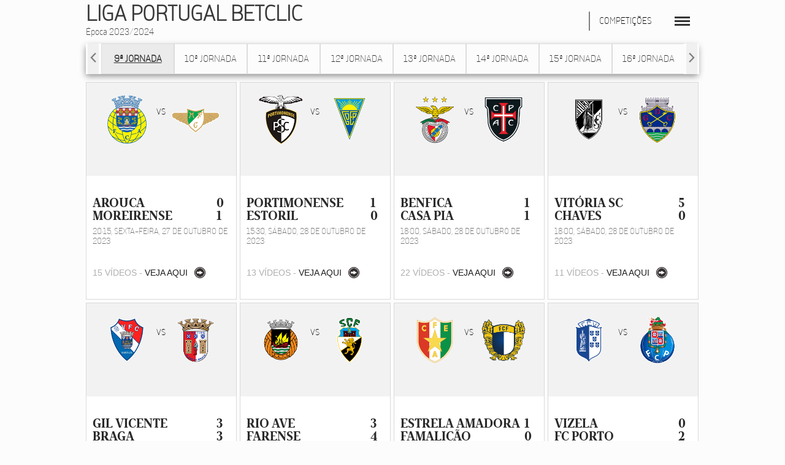

--- FILE ---
content_type: text/html; charset=UTF-8
request_url: https://jn.vsports.pt/mday/2844/jn/78f230dd13afd172babaed4fab68f4ed
body_size: 8623
content:
<!DOCTYPE html>
<html xmlns="http://www.w3.org/1999/xhtml" xmlns:og="http://ogp.me/ns#" xmlns:fb="http://www.facebook.com/2008/fbml">
<head>
	<meta name="viewport" content="width=device-width, initial-scale=1, maximum-scale=1">
	<meta http-equiv="Content-Type" content="text/html; charset=utf-8" />
	<meta name="gwt:property" content="locale=pt_PT">

	<!-- script MREC -->
	<script src='//ww1510.smartadserver.com/config.js?nwid=1510' type="text/javascript"></script>
	<script type="text/javascript">
	    sas.setup({ domain: '//ww1510.smartadserver.com'});
	</script>
	<!-- script MREC -->



	<!-- https://apism.vsports.pt/pesquisa-sec?jn&tv=0&md=2844&pp=0&vp=120 -->
		<!-- Face -->
	<!--<meta property="fb:pages" content="679169712182282" />-->
	
<meta property="og:url" content="https://jn.vsports.pt/mday/2844/jn/78f230dd13afd172babaed4fab68f4ed" />
<meta property="og:type" content="website" />
<title>Vídeos dos golos e jogadas - Liga Portugal Betclic - Jornada 9 - Época 2023/2024</title>
<meta name="title" content="Vídeos dos golos e jogadas - Liga Portugal Betclic - Jornada 9 - Época 2023/2024" />
<meta property="og:title" content="Vídeos dos golos e jogadas - Liga Portugal Betclic - Jornada 9 - Época 2023/2024" />
<meta name="description" content="Jornada 9" />
<meta property="og:description" content="Jornada 9" />
<meta property="og:image" content="//www.vsports.pt/scripts/timthumb.php?src=https://stc.vsports.pt/pic/logos/logo_i_liga.png&h=200&w=200&zc=1" />
<meta property="og:image:secure_url" content="//www.vsports.pt/scripts/timthumb.php?src=https://stc.vsports.pt/pic/logos/logo_i_liga.png&h=200&w=200&zc=1" /> 
<link rel="image_src" href="//www.vsports.pt/scripts/timthumb.php?src=https://stc.vsports.pt/pic/logos/logo_i_liga.png&h=200&w=200&zc=1" />

<meta name="twitter:card" content="summary_large_image" />
<meta name="twitter:site" content="@vsports_pt" />
<meta name="twitter:creator" content="@vsports_pt" />
<meta name="twitter:title" content="Vídeos dos golos e jogadas - Liga Portugal Betclic - Jornada 9 - Época 2023/2024" />
<meta name="twitter:description" content="Jornada 9" />
<meta name="twitter:image" content="//www.vsports.pt/scripts/timthumb.php?src=https://stc.vsports.pt/pic/logos/logo_i_liga.png&h=200&w=200&zc=1">
<meta name="keywords" content="v&#237;deos," />
	
	<link rel="stylesheet" href="/video/css/jn.css" type="text/css" />
	<script src="//ajax.googleapis.com/ajax/libs/jquery/1.10.2/jquery.min.js"></script>
	<style type="text/css">
@media screen and (max-width: 950px){
    .vs-landing .head {
        margin-top: 0px;
    }
    .vs-landing .game-jorns {
    	width: 100%;
    }
    .vs-landing .body .bottom-detail {
    	width: 100%;
    }
}
</style>
<!-- Ligação à API Youtube 1 -->
<link rel="stylesheet" type="text/css" href="/video/css/slick.css">
<link rel="stylesheet" type="text/css" href="/video/css/slick-theme.css">
<link rel="stylesheet" href="https://cdnjs.cloudflare.com/ajax/libs/font-awesome/4.7.0/css/font-awesome.min.css">
<!-- Fim Ligação à API Youtube -->

<link rel="stylesheet" href="https://cdnjs.cloudflare.com/ajax/libs/font-awesome/4.7.0/css/font-awesome.min.css">
<script type="text/javascript">
	(function () {
	    if (window.parent === window) { return; }

	    function postResize () {
	        postMessage({
	            id: 'vsports',
	            event: 'resize',
	            height: document.body.scrollHeight,
	            width: document.body.scrollWidth
	        });
	    }

	    function postLoad() {
	        postMessage({
	            id: 'vsports',
	            event: 'load',
	            url: window.location.href
	        });
	    }

	    function postMessage(data) {
	        window.parent.postMessage(JSON.stringify(data), '*');
	    }

	    window.addEventListener('message', function(e){
	        
	        if(e.origin.indexOf('//www.jn.pt') > -1 && e.data.indexOf('hashChange') > -1){
	            var hash = e.data.split('|')[1],
			currentHref = window.location.href,
			newHref = window.location.origin + '/' + hash.substr(1,hash.length);
			if(currentHref != newHref){
				window.location.href = window.location.origin + '/' + hash.substr(1,hash.length);
			}
	            
	        }
	    });


	    window.addEventListener('load', postLoad);
	    window.addEventListener('load', postResize);
	    window.addEventListener('resize', postResize);

	    document.addEventListener('webkitfullscreenchange', postResize, false);
	    document.addEventListener('mozfullscreenchange', postResize, false);
	    document.addEventListener('fullscreenchange', postResize, false);
	    document.addEventListener('MSFullscreenChange', postResize, false);
	})();	
</script>	<!-- lozad -->
    <script src="https://cdn.jsdelivr.net/npm/lozad/dist/lozad.min.js"></script>
</head>
<body>
	<div class="social-header">
	<a id="fb" href="//www.facebook.com/sharer.php?u=http://jn.vsports.pt/mday/2844/jn/78f230dd13afd172babaed4fab68f4ed"><img src="/img/FacebookBW.png" width="35" /></a>
	<a id="tw" href="//twitter.com/vsports_pt"><img src="/img/TwitterBW.png" width="35" /></a>
</div>
	<div id="container" class="vs-landing">
	    <link href="/video/css/owl.theme.css" rel="stylesheet">
<link href="/video/css/owl.carousel.css" rel="stylesheet">
<!-- Modal -->
<link rel="stylesheet" href="/video/css/jquery.modal.css" type="text/css" media="screen" />
<script src="/video/js/jquery.modal.js" type="text/javascript" charset="utf-8"></script>

<!-- Modal Pop -->
<link type="text/css" rel="stylesheet" href="https://fonts.googleapis.com/css?family=Roboto:400,500">
<link type="text/css" rel="stylesheet" href="/video/css/popModal.css">

<style type="text/css">
.stop-scrolling {
  height: 100%;
  overflow: hidden;
}
.dmc-but
{
  float: right;
  position: relative;
  z-index: 1;
  top: 22px;
}
@media screen and (max-device-width: 640px){
  .dmc-but
  {
    float: none;
    position: inherit;
    top: 22px;
  }
}
.head-menu-links
{
  display: none;
}
</style>
<script type="text/javascript">
jQuery(document).ready(function($) {  

  $('.btn').prop('disabled',true);
  $('.btn').addClass('disabled');

  var timer = null;
  jQuery("#keyword_small").keyup(function() {
    
    $('.btn').prop('disabled', this.value == "" ? true : false);
    $('.btn').removeClass('disabled');

    if(timer) {
      clearTimeout(timer);
    }
    timer = setTimeout(function() {
      var sc_keyword_small = jQuery("#keyword_small").val();
      var obj = jQuery(this);
      if(sc_keyword_small == '') {
        jQuery("#keyword_small").focus();
        $('.btn').addClass('disabled');
      }
    }, 500);
  });
});
function addParam() {
  var str = document.getElementById('keyword_small').value;
  var replaced = str.split(' ').join('+');
  var url = "//www.vsports.pt/video/search.php?qt=" + replaced;
  document.getElementById("fb_expand").setAttribute('action', url);
}
</script>
<div id="header">
    <!-- Página do Jogador -->
    <!-- Página de Competição -->
    <!--<div class="upMenu">
    <div class="logo-site"><a href="http://www.ojogo.pt"><img src="/video/images/logo-ojogo.jpg" width="125"></a></div>
    <div class="menu-site">
      <ul>
        <li><a href="http://ojogo.vsports.pt" class="videos">V&#237;deos</a></li>
      </ul>
     </div> 
  </div>-->
  <div class="head competition">
    <div class="title-detail">  
        <div class="team-logo"><i class="fa fa-chevron-right"></i></div>
        <div class="team-name">Liga Portugal Betclic<br><span class="team-more">Época 2023/2024</span></div>
        <div class="comp">
          <div class="wrapper-demo">
          <div id="dd" class="wrapper-dropdown-2" tabindex="1">
            <div class="title">Competi&#231;&#245;es</div>
            <div class="menu-mobile">
              <div></div>
              <div></div>
              <div></div>
            </div>  
            <ul class="dropdown">
              <li><a href="/cmpt/1/30/jn/8a345cfbb424f5d9fcafdd6a59d99fe1">I Liga</a></li>
              <li><a href="/cmpt/14/30/jn/0014e368c410d2be7edc0a0ae80c6b42">II Liga</a></li>
              <li><a href="/cmpt/7/30/jn/815877ef82e0cc29c9f70e706fb316a5">Taça de Portugal</a></li>
              <li><a href="/cmpt/9/30/jn/4c9274290bb59fb715ddfcb9271be01d">Taça da Liga</a></li>
              <li><a href="/cmpt/48/30/jn/0035e1a8d4fee6ff85dfd676357a444e">Playoff</a></li>
              <li><a href="/cmpt/34/30/jn/22afdf1bdc338a1de0fdb160af51e52a">Serie A</a></li>
              <li><a href="/cmpt/53/30/jn/7bcbaeb77dd6036a4122d9b629f18097">Ligue 1</a></li>
              <li><a href="/cmpt/56/30/jn/eb109d4ccc45b4da08f5c34696afb024">Süper Lig</a></li>
              <li><a href="/cmpt/57/30/jn/6a8f60590691151f03b5367d1a17ac5b">Saudi Pro League</a></li>
            </ul>
          </div>
        </div>

        <script type="text/javascript">

          function DropDown(el) {
            this.dd = el;
            this.initEvents();
          }
          DropDown.prototype = {
            initEvents : function() {
              var obj = this;

              obj.dd.on('click', function(event){
                $(this).toggleClass('active');
                event.stopPropagation();
              }); 
            }
          }

          $(function() {

            var dd = new DropDown( $('#dd') );

            $(document).click(function() {
              // all dropdowns
              $('.wrapper-dropdown-2').removeClass('active');
            });

          });

        </script>
        </div>

      <!-- Modal Externo -->
      <script type="text/javascript">
      $('#manual-ajax').click(function(event) {
        event.preventDefault();
        $.get(this.href, function(html) {
          $(html).appendTo('body').modal();
        });
      });
      </script>
      <!-- Modal Externo -->

      <div class="team-line"></div>
    </div>
  </div>
  <div class="head-menu">
    <ul class="head-menu-links">
    <li id="30"><a href="/cmpt/1/30/jn/8a345cfbb424f5d9fcafdd6a59d99fe1">&#201;poca 2025/2026</a></li><li id="25"><a href="/cmpt/1/25/jn/c2c82937354dd0762947667c7c3a4d99">&#201;poca 2024/2025</a></li><li id="24"><a href="/cmpt/1/24/jn/e7337b2f536842267d55ee4f2af461e7">&#201;poca 2023/2024</a></li><li id="23"><a href="/cmpt/1/23/jn/53d6f3c56c431a09635e4102fc66b0d4">&#201;poca 2022/2023</a></li><li id="22"><a href="/cmpt/1/22/jn/66e4bfe00d3bbf7ae1fbe491c86be28c">&#201;poca 2021/2022</a></li><li id="21"><a href="/cmpt/1/21/jn/73d449eb523475a9b1101f230e201deb">&#201;poca 2020/2021</a></li><li id="20"><a href="/cmpt/1/20/jn/30cd8b0c0f0f8733a089371d1bdd26ac">&#201;poca 2019/2020</a></li><li id="19"><a href="/cmpt/1/19/jn/a2c7745c2d0b56ff82cba0212b07e5be">&#201;poca 2018/2019</a></li><li id="18"><a href="/cmpt/1/18/jn/a719f0b1fe2efc11744da29608363071">&#201;poca 2017/2018</a></li><li id="16"><a href="/cmpt/1/16/jn/c54870c89490a7a8ef1d50e446277cd7">&#201;poca 2016/2017</a></li><li id="15"><a href="/cmpt/1/15/jn/7865ffb099d0a8ff6f8ee1a1b0e2e1e6">&#201;poca 2015/2016</a></li><li id="14"><a href="/cmpt/1/14/jn/856ba03a20abcdd06383f492ed2d6bd9">&#201;poca 2014/2015</a></li>  
    </ul>
  </div>
  <!-- Carrocel Jornadas -->
  <div class="game-jorns">
    <div id="owl-jorns" class="owl-carousel">
                    <!-- /mday/2836/jn/7ea6a5d2fc2f80124d1cecee57083b13 -->
            <!-- jorn -->
              <div class="item" id="2836"><a href="/mday/2836/jn/7ea6a5d2fc2f80124d1cecee57083b13"><div>1ª Jornada</div></a></div>
                    <!-- /mday/2837/jn/56f9cb331c4b686404a7f77a68c0b05a -->
            <!-- jorn -->
              <div class="item" id="2837"><a href="/mday/2837/jn/56f9cb331c4b686404a7f77a68c0b05a"><div>2ª Jornada</div></a></div>
                    <!-- /mday/2838/jn/54310ccf6acdbb0255b4a18790e07aa1 -->
            <!-- jorn -->
              <div class="item" id="2838"><a href="/mday/2838/jn/54310ccf6acdbb0255b4a18790e07aa1"><div>3ª Jornada</div></a></div>
                    <!-- /mday/2839/jn/343df9d0df85d54cd2daa82ca0a324a1 -->
            <!-- jorn -->
              <div class="item" id="2839"><a href="/mday/2839/jn/343df9d0df85d54cd2daa82ca0a324a1"><div>4ª Jornada</div></a></div>
                    <!-- /mday/2840/jn/9ad05e92ba3514806fa7bc2c4e29b68d -->
            <!-- jorn -->
              <div class="item" id="2840"><a href="/mday/2840/jn/9ad05e92ba3514806fa7bc2c4e29b68d"><div>5ª Jornada</div></a></div>
                    <!-- /mday/2841/jn/886a3e6290498f02bd773fbf8fbdd112 -->
            <!-- jorn -->
              <div class="item" id="2841"><a href="/mday/2841/jn/886a3e6290498f02bd773fbf8fbdd112"><div>6ª Jornada</div></a></div>
                    <!-- /mday/2842/jn/2067fc919d0e27825045186776cc8755 -->
            <!-- jorn -->
              <div class="item" id="2842"><a href="/mday/2842/jn/2067fc919d0e27825045186776cc8755"><div>7ª Jornada</div></a></div>
                    <!-- /mday/2843/jn/d3148fad04eee8bfb30f4c2bc50767b2 -->
            <!-- jorn -->
              <div class="item" id="2843"><a href="/mday/2843/jn/d3148fad04eee8bfb30f4c2bc50767b2"><div>8ª Jornada</div></a></div>
                    <!-- /mday/2844/jn/78f230dd13afd172babaed4fab68f4ed -->
            <!-- jorn -->
              <div class="item" id="2844"><a href="/mday/2844/jn/78f230dd13afd172babaed4fab68f4ed"><div>9ª Jornada</div></a></div>
                    <!-- /mday/2845/jn/b873c9f29dd691ed9b1731677a9c2efe -->
            <!-- jorn -->
              <div class="item" id="2845"><a href="/mday/2845/jn/b873c9f29dd691ed9b1731677a9c2efe"><div>10ª Jornada</div></a></div>
                    <!-- /mday/2846/jn/e58476ac7b73280edad1ba7652c835da -->
            <!-- jorn -->
              <div class="item" id="2846"><a href="/mday/2846/jn/e58476ac7b73280edad1ba7652c835da"><div>11ª Jornada</div></a></div>
                    <!-- /mday/2847/jn/37398b6324e6790c190d950cb21753f4 -->
            <!-- jorn -->
              <div class="item" id="2847"><a href="/mday/2847/jn/37398b6324e6790c190d950cb21753f4"><div>12ª Jornada</div></a></div>
                    <!-- /mday/2848/jn/611a305d2f9401de2f3495fe8aa37db0 -->
            <!-- jorn -->
              <div class="item" id="2848"><a href="/mday/2848/jn/611a305d2f9401de2f3495fe8aa37db0"><div>13ª Jornada</div></a></div>
                    <!-- /mday/2849/jn/18b580e607b4268329f9cbd11875f391 -->
            <!-- jorn -->
              <div class="item" id="2849"><a href="/mday/2849/jn/18b580e607b4268329f9cbd11875f391"><div>14ª Jornada</div></a></div>
                    <!-- /mday/2850/jn/8545842e013e7960508b19a2971badf9 -->
            <!-- jorn -->
              <div class="item" id="2850"><a href="/mday/2850/jn/8545842e013e7960508b19a2971badf9"><div>15ª Jornada</div></a></div>
                    <!-- /mday/2851/jn/4fa4c2eabd6abf040f658776c84826f5 -->
            <!-- jorn -->
              <div class="item" id="2851"><a href="/mday/2851/jn/4fa4c2eabd6abf040f658776c84826f5"><div>16ª Jornada</div></a></div>
                    <!-- /mday/2852/jn/9cbe1af55febc5b7d3bad2eeee1f2ab0 -->
            <!-- jorn -->
              <div class="item" id="2852"><a href="/mday/2852/jn/9cbe1af55febc5b7d3bad2eeee1f2ab0"><div>17ª Jornada</div></a></div>
                    <!-- /mday/2853/jn/c96dae6729f0caee15c518e8dd5a1c46 -->
            <!-- jorn -->
              <div class="item" id="2853"><a href="/mday/2853/jn/c96dae6729f0caee15c518e8dd5a1c46"><div>18ª Jornada</div></a></div>
                    <!-- /mday/2854/jn/98a2bbd655c86bd1014e83a7088b581e -->
            <!-- jorn -->
              <div class="item" id="2854"><a href="/mday/2854/jn/98a2bbd655c86bd1014e83a7088b581e"><div>19ª Jornada</div></a></div>
                    <!-- /mday/2855/jn/79127c964b09417e1d68885e3e1461e5 -->
            <!-- jorn -->
              <div class="item" id="2855"><a href="/mday/2855/jn/79127c964b09417e1d68885e3e1461e5"><div>20ª Jornada</div></a></div>
                    <!-- /mday/2856/jn/c3ebfdaa549defad09c3bd82a21ae3e4 -->
            <!-- jorn -->
              <div class="item" id="2856"><a href="/mday/2856/jn/c3ebfdaa549defad09c3bd82a21ae3e4"><div>21ª Jornada</div></a></div>
                    <!-- /mday/2857/jn/d60265c2d5232d47262684c470177854 -->
            <!-- jorn -->
              <div class="item" id="2857"><a href="/mday/2857/jn/d60265c2d5232d47262684c470177854"><div>22ª Jornada</div></a></div>
                    <!-- /mday/2858/jn/1590305910a31b8570ab81bbc6f0f2be -->
            <!-- jorn -->
              <div class="item" id="2858"><a href="/mday/2858/jn/1590305910a31b8570ab81bbc6f0f2be"><div>23ª Jornada</div></a></div>
                    <!-- /mday/2859/jn/564c31bf60a53814495d70a9e0486945 -->
            <!-- jorn -->
              <div class="item" id="2859"><a href="/mday/2859/jn/564c31bf60a53814495d70a9e0486945"><div>24ª Jornada</div></a></div>
                    <!-- /mday/2860/jn/aa0edde0f7f62d7a87cd97863bd8769d -->
            <!-- jorn -->
              <div class="item" id="2860"><a href="/mday/2860/jn/aa0edde0f7f62d7a87cd97863bd8769d"><div>25ª Jornada</div></a></div>
                    <!-- /mday/2861/jn/07b8ff61ee22d6b67826e15d3ac0173a -->
            <!-- jorn -->
              <div class="item" id="2861"><a href="/mday/2861/jn/07b8ff61ee22d6b67826e15d3ac0173a"><div>26ª Jornada</div></a></div>
                    <!-- /mday/2862/jn/708053e3c1dfbe7b848b8d0a5d0e2d7c -->
            <!-- jorn -->
              <div class="item" id="2862"><a href="/mday/2862/jn/708053e3c1dfbe7b848b8d0a5d0e2d7c"><div>27ª Jornada</div></a></div>
                    <!-- /mday/2863/jn/8ad366ac1dcf75ad11b934f1c59a8349 -->
            <!-- jorn -->
              <div class="item" id="2863"><a href="/mday/2863/jn/8ad366ac1dcf75ad11b934f1c59a8349"><div>28ª Jornada</div></a></div>
                    <!-- /mday/2864/jn/8391c9296985cdc99c848484e29b90c7 -->
            <!-- jorn -->
              <div class="item" id="2864"><a href="/mday/2864/jn/8391c9296985cdc99c848484e29b90c7"><div>29ª Jornada</div></a></div>
                    <!-- /mday/2865/jn/85472bea297d4c95b86faee2650df820 -->
            <!-- jorn -->
              <div class="item" id="2865"><a href="/mday/2865/jn/85472bea297d4c95b86faee2650df820"><div>30ª Jornada</div></a></div>
                    <!-- /mday/2866/jn/8cd0215bed91ba32cd441ea7a5b83ed9 -->
            <!-- jorn -->
              <div class="item" id="2866"><a href="/mday/2866/jn/8cd0215bed91ba32cd441ea7a5b83ed9"><div>31ª Jornada</div></a></div>
                    <!-- /mday/2867/jn/c399475060d55696e64c1b6a9064fb84 -->
            <!-- jorn -->
              <div class="item" id="2867"><a href="/mday/2867/jn/c399475060d55696e64c1b6a9064fb84"><div>32ª Jornada</div></a></div>
                    <!-- /mday/2868/jn/bccba4599dedb45f28350a98c9c1a5cb -->
            <!-- jorn -->
              <div class="item" id="2868"><a href="/mday/2868/jn/bccba4599dedb45f28350a98c9c1a5cb"><div>33ª Jornada</div></a></div>
                    <!-- /mday/2869/jn/e1a3efe5fb754ab791a543db5c8b6acc -->
            <!-- jorn -->
              <div class="item" id="2869"><a href="/mday/2869/jn/e1a3efe5fb754ab791a543db5c8b6acc"><div>34ª Jornada</div></a></div>
            </div>
</div>
<div class="result"></div>

<script src="/video/js/owl.carousel.js"></script>
  <script>
  $(document).ready(function() {
    var index;
    $("#owl-jorns").owlCarousel({
      pagination: true,
      navigation: true,
      navigationText: [
      "<img src='/video/images/chevron-left.png' width='18'>",
      "<img src='/video/images/chevron-right.png' width='18'>"
      ],
      items : 8,
      itemsDesktop : [1199,8],
      itemsDesktopSmall : [979,8],
      itemsMobile : [479,3],
      itemsTablet : [768,6],
      afterAction: function(elem){
        $("#2844").parent().addClass('synced');
        var items = $('.owl-wrapper div.owl-item');
        var lastItem = $('.owl-wrapper div.owl-item.synced');
        index = items.index(lastItem);
      }
    });

    $('.owl-item').on('click', function(){
        $('.owl-item.synced').removeClass('synced');
        $(this).addClass('synced');
    });
      
    var owl = $("#owl-jorns").data('owlCarousel');
    /* Saltar para a Jornada actual */
    owl.jumpTo(index);

    var idSeason = 24;
    $("#" + idSeason).addClass("active");

  });
  </script>
    <script type="text/javascript" src="/video/js/jquery.egrModal.js"></script>
  <script type="text/javascript" src="/video/js/main.js"></script>
  <div class="searchBox">
    <form id="fb_expand" method="post" action="//www.vsports.pt/video/search">
      <input class="pesquisa" type="text" id="keyword_small" name="keyword_small" placeholder="pesquisar..."/>
      <input class="btn" type="submit" name="submitbutton" value="Pesquisa" onclick="addParam()"/>
    </form>
    <div id="results"></div>
  </div>
    <!-- Página de Competição -->
  
<!-- Página de Head to Head -->
	    <div id="body" class="body">
		    	<div id="middle" class="middle">
    		
    	</div>
		<div class="bottom-detail">
	
							<div class="more-videos">
				<ul class="videovim avivideo" style="width: 100%; display: block;">
											<li>
								<a class="videoThumbvim currentvideo" title="" href="/vod/90429/m/16645/jn/d258543912a286789e7ef01d00dc669a">
									<div class="eqs">
										<div class="Hteam"><img src="https://inductor-assets.vsports.pt/media/team/T0000003.png" height="50"></div>
										<div class="versus">VS</div>
										<div class="Ateam"><img src="https://inductor-assets.vsports.pt/media/team/T0000005_xE3oqzQ.png" height="50"></div>
									</div>
									<div class="game-info">
										<div class="vimtext">
											<span class="game-comp"></span>
											<p style="display: block;height: 10px;"></p>
										</div> 
										<div class="vimtitle">
											<span class="left">Arouca</span><span class="right">0</span><br style="clear: both;">
											<span class="left">Moreirense</span><span class="right">1</span>
											<span class="game-data">20:15, <span class="game-fdate">sexta-feira, 27 de outubro de 2023</span><span class="game-ldate">27/10/2023</span></span>
										</div>
																					<p class="n-videos">15 vídeos - <span>Veja Aqui</span></p>
												
									</div>
								</a>
							</li>
												<li>
								<a class="videoThumbvim currentvideo" title="" href="/vod/90448/m/16647/jn/6ab47575be34f2ff8710d6ed590be6aa">
									<div class="eqs">
										<div class="Hteam"><img src="https://inductor-assets.vsports.pt/media/team/T0000010_LEPfxxy.png" height="50"></div>
										<div class="versus">VS</div>
										<div class="Ateam"><img src="https://inductor-assets.vsports.pt/media/team/T0000004.png" height="50"></div>
									</div>
									<div class="game-info">
										<div class="vimtext">
											<span class="game-comp"></span>
											<p style="display: block;height: 10px;"></p>
										</div> 
										<div class="vimtitle">
											<span class="left">Portimonense</span><span class="right">1</span><br style="clear: both;">
											<span class="left">Estoril</span><span class="right">0</span>
											<span class="game-data">15:30, <span class="game-fdate">sábado, 28 de outubro de 2023</span><span class="game-ldate">28/10/2023</span></span>
										</div>
																					<p class="n-videos">13 vídeos - <span>Veja Aqui</span></p>
												
									</div>
								</a>
							</li>
												<li>
								<a class="videoThumbvim currentvideo" title="" href="/vod/90476/m/16642/jn/7607921bddcd0daf1d76a9c0a21397aa">
									<div class="eqs">
										<div class="Hteam"><img src="https://inductor-assets.vsports.pt/media/team/T0000006_LmKaaNg.png" height="50"></div>
										<div class="versus">VS</div>
										<div class="Ateam"><img src="https://inductor-assets.vsports.pt/media/team/T0000128.png" height="50"></div>
									</div>
									<div class="game-info">
										<div class="vimtext">
											<span class="game-comp"></span>
											<p style="display: block;height: 10px;"></p>
										</div> 
										<div class="vimtitle">
											<span class="left">Benfica</span><span class="right">1</span><br style="clear: both;">
											<span class="left">Casa Pia</span><span class="right">1</span>
											<span class="game-data">18:00, <span class="game-fdate">sábado, 28 de outubro de 2023</span><span class="game-ldate">28/10/2023</span></span>
										</div>
																					<p class="n-videos">22 vídeos - <span>Veja Aqui</span></p>
												
									</div>
								</a>
							</li>
												<li>
								<a class="videoThumbvim currentvideo" title="" href="/vod/90473/m/16648/jn/daddfad36839c3964a06111c42a23b3a">
									<div class="eqs">
										<div class="Hteam"><img src="https://inductor-assets.vsports.pt/media/team/T0000009.png" height="50"></div>
										<div class="versus">VS</div>
										<div class="Ateam"><img src="https://inductor-assets.vsports.pt/media/team/T0000149.png" height="50"></div>
									</div>
									<div class="game-info">
										<div class="vimtext">
											<span class="game-comp"></span>
											<p style="display: block;height: 10px;"></p>
										</div> 
										<div class="vimtitle">
											<span class="left">Vitória SC</span><span class="right">5</span><br style="clear: both;">
											<span class="left">Chaves</span><span class="right">0</span>
											<span class="game-data">18:00, <span class="game-fdate">sábado, 28 de outubro de 2023</span><span class="game-ldate">28/10/2023</span></span>
										</div>
																					<p class="n-videos">11 vídeos - <span>Veja Aqui</span></p>
												
									</div>
								</a>
							</li>
												<li>
								<a class="videoThumbvim currentvideo" title="" href="/vod/90503/m/16644/jn/7b559943f4284b3b9c638c1b13621644">
									<div class="eqs">
										<div class="Hteam"><img src="https://inductor-assets.vsports.pt/media/team/T0000017.png" height="50"></div>
										<div class="versus">VS</div>
										<div class="Ateam"><img src="https://inductor-assets.vsports.pt/media/team/T0000008_ZDtTnOR.png" height="50"></div>
									</div>
									<div class="game-info">
										<div class="vimtext">
											<span class="game-comp"></span>
											<p style="display: block;height: 10px;"></p>
										</div> 
										<div class="vimtitle">
											<span class="left">Gil Vicente</span><span class="right">3</span><br style="clear: both;">
											<span class="left">Braga</span><span class="right">3</span>
											<span class="game-data">20:30, <span class="game-fdate">sábado, 28 de outubro de 2023</span><span class="game-ldate">28/10/2023</span></span>
										</div>
																					<p class="n-videos">22 vídeos - <span>Veja Aqui</span></p>
												
									</div>
								</a>
							</li>
												<li>
								<a class="videoThumbvim currentvideo" title="" href="/vod/90534/m/16646/jn/83541c49a202b9c0ba8f7f7af0b351df">
									<div class="eqs">
										<div class="Hteam"><img src="https://inductor-assets.vsports.pt/media/team/T0000153.png" height="50"></div>
										<div class="versus">VS</div>
										<div class="Ateam"><img src="https://inductor-assets.vsports.pt/media/team/T0000146.png" height="50"></div>
									</div>
									<div class="game-info">
										<div class="vimtext">
											<span class="game-comp"></span>
											<p style="display: block;height: 10px;"></p>
										</div> 
										<div class="vimtitle">
											<span class="left">Rio Ave</span><span class="right">3</span><br style="clear: both;">
											<span class="left">Farense</span><span class="right">4</span>
											<span class="game-data">15:30, <span class="game-fdate">domingo, 29 de outubro de 2023</span><span class="game-ldate">29/10/2023</span></span>
										</div>
																					<p class="n-videos">16 vídeos - <span>Veja Aqui</span></p>
												
									</div>
								</a>
							</li>
												<li>
								<a class="videoThumbvim currentvideo" title="" href="/vod/90545/m/16641/jn/cf9d7c8806fa0f59f09c42827e855233">
									<div class="eqs">
										<div class="Hteam"><img src="https://inductor-assets.vsports.pt/media/team/T0000148.png" height="50"></div>
										<div class="versus">VS</div>
										<div class="Ateam"><img src="https://inductor-assets.vsports.pt/media/team/T0000016.png" height="50"></div>
									</div>
									<div class="game-info">
										<div class="vimtext">
											<span class="game-comp"></span>
											<p style="display: block;height: 10px;"></p>
										</div> 
										<div class="vimtitle">
											<span class="left">Estrela Amadora</span><span class="right">1</span><br style="clear: both;">
											<span class="left">Famalicão</span><span class="right">0</span>
											<span class="game-data">18:00, <span class="game-fdate">domingo, 29 de outubro de 2023</span><span class="game-ldate">29/10/2023</span></span>
										</div>
																					<p class="n-videos">11 vídeos - <span>Veja Aqui</span></p>
												
									</div>
								</a>
							</li>
												<li>
								<a class="videoThumbvim currentvideo" title="" href="/vod/90576/m/16640/jn/211ebf8a406ea7d4599eb3b7e00cdd29">
									<div class="eqs">
										<div class="Hteam"><img src="https://inductor-assets.vsports.pt/media/team/T0000002.png" height="50"></div>
										<div class="versus">VS</div>
										<div class="Ateam"><img src="https://inductor-assets.vsports.pt/media/team/T0000013.png" height="50"></div>
									</div>
									<div class="game-info">
										<div class="vimtext">
											<span class="game-comp"></span>
											<p style="display: block;height: 10px;"></p>
										</div> 
										<div class="vimtitle">
											<span class="left">Vizela</span><span class="right">0</span><br style="clear: both;">
											<span class="left">FC Porto</span><span class="right">2</span>
											<span class="game-data">20:30, <span class="game-fdate">domingo, 29 de outubro de 2023</span><span class="game-ldate">29/10/2023</span></span>
										</div>
																					<p class="n-videos">20 vídeos - <span>Veja Aqui</span></p>
												
									</div>
								</a>
							</li>
												<li>
								<a class="videoThumbvim currentvideo" title="" href="/vod/90612/m/16643/jn/baef28c07a1332740e746f7df3da55f2">
									<div class="eqs">
										<div class="Hteam"><img src="https://inductor-assets.vsports.pt/media/team/T0000018.png" height="50"></div>
										<div class="versus">VS</div>
										<div class="Ateam"><img src="https://inductor-assets.vsports.pt/media/team/T0000001.png" height="50"></div>
									</div>
									<div class="game-info">
										<div class="vimtext">
											<span class="game-comp"></span>
											<p style="display: block;height: 10px;"></p>
										</div> 
										<div class="vimtitle">
											<span class="left">Boavista</span><span class="right">0</span><br style="clear: both;">
											<span class="left">Sporting</span><span class="right">2</span>
											<span class="game-data">20:15, <span class="game-fdate">segunda-feira, 30 de outubro de 2023</span><span class="game-ldate">30/10/2023</span></span>
										</div>
																					<p class="n-videos">21 vídeos - <span>Veja Aqui</span></p>
												
									</div>
								</a>
							</li>
									</ul>	
			</div>
				<div style="color: rgb(34, 48, 94);font-weight: 700;text-decoration: none;font-size: 16px;padding-top:20px; text-transform: uppercase;"></div>
		
	</div>	    </div>
	    <!--<div id="footer" class="footer">
	<div class="footer-link"><a href="#" target="_top"><img src="/video/images/arrow_footer_cinza.jpg"></a></div>
	<div class="fotter-line"></div>
</div>-->
	<script type="text/javascript">
	// Eventos GA
	$('#google_social').click(function () {
		gtag('event', 'PageClick', {'event_category': 'PC_Social', 'event_label': 'Google Play'});
	});
	$('#app_social').click(function () {
		gtag('event', 'PageClick', {'event_category': 'PC_Social', 'event_label': 'App Store'});
	});
	</script>
<script>
    function partner_ga(partner, action, category, label, dims) {
        if(typeof gtag !== 'function') {
            window.dataLayer = window.dataLayer || [];
            function gtag(){dataLayer.push(arguments);}
            gtag('js', new Date());
        } 

        switch (action){
            case 'pageview':
                gtag('config', 'G-JF692HLP74');
                break;
        }
    }; partner_ga('jn', 'pageview');
</script>

<!-- Matomo 
<script type="text/javascript">
  var _paq = window._paq = window._paq || [];
  _paq.push(["setDocumentTitle", document.domain + "/" + document.title]);
  _paq.push(['trackPageView']);
  _paq.push(['enableLinkTracking']);
  (function() {
    var u="//analytics.vsports.pt/";
    _paq.push(['setTrackerUrl', u+'matomo.php']);
    _paq.push(['setSiteId', '1']);
    var d=document, g=d.createElement('script'), s=d.getElementsByTagName('script')[0];
    g.type='text/javascript'; g.async=true; g.src=u+'matomo.js'; s.parentNode.insertBefore(g,s);
  })();
</script>
<noscript><p><img src="//analytics.vsports.pt/matomo.php?idsite=1&amp;rec=1" style="border:0;" alt="" /></p></noscript>
 End Matomo Code -->


<!-- Quantcast Tag Cleaner-->
<script type="text/javascript">
const getCookie = (name) => {
  return document.cookie.split(';').some(c => {
    return c.trim().startsWith(name + '=');
  });
}
const deleteCookie = (name, path, domain) => {
  if (getCookie(name)) {
    document.cookie = name + "=" +
      ((path) ? ";path=" + path : "") +
      ((domain) ? ";domain=" + domain : "") +
      ";expires=Thu, 01 Jan 1970 00:00:01 GMT";
  }
}
deleteCookie('euconsent-v2', '/', '.' + window.location.hostname);
deleteCookie('euconsent-v2', '/', '.videos.sapo.pt');

</script>

<!-- End Quantcast tag -->    <style>
        .qc-cmp-button {
          background-color: #cd6121 !important;
          border-color: #cd6121 !important;
        }
        .qc-cmp-button:hover {
          background-color: transparent !important;
          border-color: #cd6121 !important;
          color: #cd6121 !important;
        }
        .qc-cmp-alt-action,
        .qc-cmp-link {
          color: #cd6121 !important;
        }
        .qc-cmp-button {
          color: #FFFFFF !important;
        }
        .qc-cmp-button.qc-cmp-secondary-button {
          color: #cd6121 !important;
        }
        .qc-cmp-button.qc-cmp-button.qc-cmp-secondary-button:hover {
          color:#ffffff !important;
        }
        .qc-cmp-button.qc-cmp-secondary-button {
          border-color: #cd6121 !important;
          background-color: transparent !important;
        }
        .qc-cmp-button.qc-cmp-secondary-button:hover {
          background-color: #cd6121 !important;
        }
        .qc-cmp-ui,
        .qc-cmp-ui .qc-cmp-main-messaging,
        .qc-cmp-ui .qc-cmp-messaging,
        .qc-cmp-ui .qc-cmp-beta-messaging,
        .qc-cmp-ui .qc-cmp-title,
        .qc-cmp-ui .qc-cmp-sub-title,
        .qc-cmp-ui .qc-cmp-purpose-info,
        .qc-cmp-ui .qc-cmp-table,
        .qc-cmp-ui .qc-cmp-table-header,
        .qc-cmp-ui .qc-cmp-vendor-list,
        .qc-cmp-ui .qc-cmp-vendor-list-title {
            color: #707070 !important;
        }
        .qc-cmp-ui a,
        .qc-cmp-ui .qc-cmp-alt-action {
          color: #cd6121 !important;
        }
        .qc-cmp-ui {
            background-color: #FFFFFF !important;
        }
        .qc-cmp-publisher-purposes-table .qc-cmp-table-header {
          background-color: #fafafa !important;
        }
        .qc-cmp-publisher-purposes-table .qc-cmp-table-row {
          background-color: #ffffff !important;
        }
        .qc-cmp-small-toggle.qc-cmp-toggle-on,
        .qc-cmp-toggle.qc-cmp-toggle-on {
            background-color: #cd6121 !important;
            border-color: #cd6121 !important;
        }
        .qc-cmp-toggle-status
        {
        	color: #cd6121 !important;	
        }
        .qc-cmp-scrolling-section
        {
        	border: 1px solid #7070705c;
        }
        .qc-cmp-toggle-off
        {
        	background-color: #707070;
        }
        .qc-cmp-persistent-link {
			display: none !important;
		}
		@media only screen and (min-width: 320px){
			.qc-cmp-ui-content
			{
                margin-top: 43px;
                margin-bottom: 100px;
				padding: 20px;
			}
		}
    </style>	</div>

	<script async src="https://www.googletagmanager.com/gtag/js?id=G-JF692HLP74"></script>
	<script type="text/javascript">
		function openSocialWindow(label) {
			switch(label) {
				case 'facebook':
					window.open('//www.facebook.com/sharer.php?u=' + encodeURIComponent('http://www.vsports.pt/mday/2844/jn/78f230dd13afd172babaed4fab68f4ed') + '&t' + encodeURIComponent("Vídeos dos golos e jogadas - Liga Portugal Betclic - Jornada 9 - Época 2023/2024"), 'sharer', 'toolbar=0,status=0,width=700,height=500');
					break;
				case 'twitter':
					window.open('//twitter.com/intent/tweet?text=' + encodeURIComponent("Vídeos dos golos e jogadas - Liga Portugal Betclic - Jornada 9 - Época 2023/2024") + '&url=' + encodeURIComponent('http://www.vsports.pt/mday/2844/jn/78f230dd13afd172babaed4fab68f4ed') + '&via=vsports_pt', 'sharer', 'toolbar=0,status=0,width=700,height=500');
					break;
				case 'whatsapp':
					window.location = 'whatsapp://send?text=V%C3%ADdeos+dos+golos+e+jogadas+-+Liga+Portugal+Betclic+-+Jornada+9+-+%C3%89poca+2023%2F2024 http://www.vsports.pt/mday/2844/jn/78f230dd13afd172babaed4fab68f4ed';
			}
		}

		function openSocialWindow_top(label) {
			switch(label) {
				case 'facebook':
					window.open('//www.facebook.com/vsports.portugal', 'sharer', 'toolbar=0,status=0,width=700,height=500');
					break;
				case 'twitter':
					window.open('//twitter.com/vsports_pt' + '&via=vsports_pt', 'sharer', 'toolbar=0,status=0,width=700,height=500');
					break;
				case 'whatsapp':
					window.location = 'whatsapp://send?text=V%C3%ADdeos+dos+golos+e+jogadas+-+Liga+Portugal+Betclic+-+Jornada+9+-+%C3%89poca+2023%2F2024 http://www.vsports.pt/mday/2844/jn/78f230dd13afd172babaed4fab68f4ed';
			}
		}

		(function($) {
			$(".social-header #fb").click(function(e) {
				e.preventDefault();
				openSocialWindow('facebook');
			});
			$(".social-header #tw").click(function(e) {
				e.preventDefault();
				openSocialWindow('twitter');
			});
			$(".social-header-menu #fb").click(function(e) {
				e.preventDefault();
				openSocialWindow_top('facebook');
			});
			$(".social-header-menu #tw").click(function(e) {
				e.preventDefault();
				openSocialWindow_top('twitter');
			});
		})(jQuery);	
		var ga_tracker='G-JF692HLP74';
		if(ga_tracker&&typeof gtag !== 'function') {
			window.dataLayer = window.dataLayer || [];
			function gtag(){dataLayer.push(arguments);}
			gtag('js', new Date());
			gtag('config', ga_tracker);
		} 
	</script>
	<script type="text/javascript">
		const observer = lozad();
		observer.observe();
	</script>
</body>


</html>

--- FILE ---
content_type: text/css
request_url: https://jn.vsports.pt/video/css/jn.css
body_size: 8987
content:

@font-face {
    font-family: 'NoticiasSans';
    font-style: normal;
    font-weight: normal;
    src: local('NoticiasSans-Light'), url('fonts/NoticiasSans-Light.woff') format('woff');
}

@font-face {
    font-family: 'NoticiasExtra';
    font-style: normal;
    font-weight: normal;
    src: local('NoticiasText-Bold'), url('fonts/NoticiasText-Bold.woff') format('woff');
}

*{
    margin:0;
    padding:0;
    outline:none;
    box-sizing:border-box
}
html,body{
    margin:0;
    padding:0;
    height:100%;
    font-size:13px;
    text-rendering:optimizeLegibility;
    font-family: "NoticiasSans",sans-serif;
}
#container a{
    text-decoration:none
}



@media only screen and (min-width : 320px){
    body{
        /*background-color:#EEE*/
    }
    .vs-landing .video-js{
        text-align: left;
    }
    .social-header{
        display:none
    }
    #container{
        width:100%;
        margin:0 auto;
    }
    .vs-landing #header{
        /*background-color:#F0F0F0*/
    }
    .vs-landing #header .upMenu{
        background-image:url(/video/images/01-home-hero.jpg);
        background-repeat:no-repeat;
        background-attachment:fixed;
        background-size:120%;
        background-position:top;
        width:100%;
        padding:5px;
        text-transform:uppercase;
        margin:0 auto;
        height:85px;
        padding-left:0;
        padding-right:0;
        background-color:#1c1c1c;
        display:flex
    }
    .vs-landing #header .upMenu .logo-site{
        float:left;
        flex-grow:1;
        color:#FFF;
        font-weight:700
    }
    .vs-landing #header .upMenu .logo-site img{
        width:200px;
        margin-top:12px
    }
    .vs-landing #header .upMenu .menu-site{
        align-items:center;
        margin:initial;
        display:flex
    }
    .vs-landing #header .upMenu .menu-site ul{
        display:table-cell;
        vertical-align:bottom;
        list-style-type:none;
        margin:0;
        padding:0;
        overflow:hidden;
        width:100%
    }
    .vs-landing #header .upMenu .menu-site ul li{
        float:left;
        width:initial
    }
    #header .upMenu .menu-site ul li a{
        font-stretch:normal;
        font-size:14px;
        letter-spacing:-.025em;
        line-height:1;
        color:#fff;
        text-transform:uppercase;
        padding:2px 10px;
        text-decoration:none
    }
    .vs-landing #header .upMenu .menu-site ul li a .fa{
        display:inline-block;
        font:normal normal normal 14px/1 FontAwesome;
        font-size:inherit;
        text-rendering:auto;
        -webkit-font-smoothing:antialiased;
        -moz-osx-font-smoothing:grayscale
    }
    .vs-landing #header .upMenu .menu-site ul li a .fa.fa-home,.vs-landing #header .upMenu .menu-site ul li a .fa.fa-video-camera{
        font-size:24px
    }
    .vs-landing #header .upMenu .menu-site ul li a .fa.fa-home:before{
        content:"\f015"
    }
    .vs-landing #header .upMenu .menu-site ul li a .fa.fa-video-camera:before{
        content:"\f03d"
    }
    .vs-landing #header .header-fixed{
        position:fixed;
        z-index:2;
        width:100%;
        padding:10px 20px;
        box-sizing:border-box;
        background-color:#000;
        top:0;
        left:0
    }
    .vs-landing #header .header-fixed a{
        display:block;
        background:url(//www.vsports.pt/mobile/css/img/logo-mobile.png) no-repeat center left;
        background-size:cover;
        width:141px;
        height:30px
    }
    .vs-landing #header #templatemo_menu{
        display:none
    }
    .vs-landing #header #templatemo_menu .social-header-menu{
        position:relative;
        z-index:1;
        top:30px;
        float:right;
        text-align:right
    }
    .vs-landing .head{
        width:100%;
        margin:auto;
        padding-top:10px;
        padding-bottom:10px
    }
    .vs-landing .head .title-detail{
        font-size:12px;
        display:table;
        padding:0;
        width:100%;
        text-transform:uppercase
    }
    .vs-landing #header .head .title-detail .team-logo{
        display:none
    }
    .vs-landing #header .head.player .title-detail .team-logo{
        display:block;
        position:relative;
        float:left;
        z-index:1
    }
    .vs-landing #header .head.player .title-detail .team-logo img{
        background-color:#fff;
        border-radius:60px;
        padding:5px;
        margin-left:1px;
        width:100px
    }
    .vs-landing .head .title-detail .team-logo img{
        background-color:#fff;
        border-radius:60px;
        padding:5px;
        margin-left:10px;
        width:100px
    }
    .vs-landing #header .head .title-detail .team-name{
        float:left;
        color:#383838;
        display:table;
        text-transform:uppercase;
        font-weight:400;
        font-size:1.1em
    }
    .vs-landing #header .head .title-detail .team-name .pl-full{
        display:none
    }
    .vs-landing #header .head .title-detail .eq{
        display:none
    }
    .vs-landing #header .head .title-detail .team-name .team-more{
        display:block;
        color:#383838;
        text-transform:none;
        font-weight:400;
        font-size:11px
    }
    .vs-landing #header .head .title-detail .team-name .team-more .player-position{
        display:none
    }
    .vs-landing #header .head .title-detail .comp{
        float:right;
        position:relative;
        z-index:1
    }
    .vs-landing #header .head .title-detail .comp .wrapper-demo .wrapper-dropdown-2{
        position:relative;
        width:180px;
        margin:0 auto;
        padding:5px 15px;
        display:inline-flex;
        /*background:#fff;*/
        border-left:2px solid grey;
        cursor:pointer;
        outline:none;
        color:#000
    }
    .vs-landing #header .head .title-detail .comp .wrapper-demo .wrapper-dropdown-2 .menu-mobile div{
        width:25px;
        height:3px;
        background-color:#333;
        margin:3px 0;
        transition:.4s
    }
    .vs-landing #header .head .title-detail .comp .wrapper-demo .wrapper-dropdown-2 .title{
        padding-right:5px;
        display:inline-flex;
        align-items:center;
        width:100%;
        font-size:15px
    }
    .vs-landing #header .head .title-detail .comp .wrapper-demo .wrapper-dropdown-2:after{
        width:0;
        height:0;
        position:absolute;
        right:16px;
        top:50%;
        margin-top:-3px;
        border-width:6px 6px 0;
        border-style:solid;
        border-color:grey transparent
    }
    .vs-landing .head.game .title-cab{
        display:table;
        padding-top:10px;
        padding-bottom:10px;
        font-size:11px;
        color:#383838;
        text-transform:uppercase;
        font-weight:700;
        width:100%
    }
    .vs-landing .head.game .title-cab a{
        color:#383838;
        font-weight:400
    }
    .vs-landing #header .head.game .title-cab .i2Style{
        color:#CD6121;
        font-weight:700;
        background:#FFF;
        border:3px solid #CD6121;
        box-shadow:0 0 4px #ff5100;
        -moz-box-shadow:0 0 4px #ff5100;
        -webkit-box-shadow:0 0 4px #ff5100;
        border-radius:10px 10px 10px 10px;
        -moz-border-radius:10px;
        -webkit-border-radius:10px 10px 10px 10px;
        width:100%;
        padding:10px;
        cursor:pointer;
        margin:0 auto;
        text-transform:uppercase
    }
    .vs-landing .wrapper-dropdown-2 .dropdown{
        position:absolute;
        top:100%;
        left:-2px;
        right:0;
        background:#fff;
        -webkit-transition:all .3s ease-out;
        -moz-transition:all .3s ease-out;
        -ms-transition:all .3s ease-out;
        -o-transition:all .3s ease-out;
        transition:all .3s ease-out;
        list-style:none;
        opacity:0;
        pointer-events:none
    }
    .vs-landing .wrapper-dropdown-2 .dropdown li a{
        display:block;
        text-decoration:none;
        color:#333;
        border-left:2px solid;
        padding:10px;
        -webkit-transition:all .3s ease-out;
        -moz-transition:all .3s ease-out;
        -ms-transition:all .3s ease-out;
        -o-transition:all .3s ease-out;
        transition:all .3s ease-out;
        font-size:15px
    }
    .vs-landing .wrapper-dropdown-2.active .dropdown{
        opacity:1;
        pointer-events:auto;
        z-index:2
    }
    .vs-landing #header .head .title-detail .team-line{
        display:none
    }
    .vs-landing #header .head .title-detail .dmc-but{
        float:none;
        position:inherit;
        top:22px
    }
    .vs-landing #header .head .title-detail .dmc-but .i2Style{
        color:#CD6121;
        font-weight:700;
        background:#FFF;
        border:3px solid #CD6121;
        box-shadow:0 0 4px #ff5100;
        -moz-box-shadow:0 0 4px #ff5100;
        -webkit-box-shadow:0 0 4px #ff5100;
        border-radius:10px 10px 10px 10px;
        -moz-border-radius:10px;
        -webkit-border-radius:10px 10px 10px 10px;
        width:100%;
        padding:10px;
        cursor:pointer;
        margin:0 auto;
        text-transform:uppercase
    }
    .vs-landing #header .head-menu{
        width:100%;
        background:#f5f5f5;
        margin-bottom:10px;
        margin-top:10px
    }
    .vs-landing #header .head-menu ul{
        list-style-type:none;
        margin:0;
        padding:0;
        overflow:hidden;
        width:100%;
        background: #0069a6;
    }
    .vs-landing #header .head-menu ul li{
        float:left
    }
    .vs-landing #header .head-menu ul li a{
        display:block;
        text-align:center;
        font-size:1em;
        padding:14px 9px;
        text-decoration:none;
        color: #fff;
    }
    .vs-landing #header .head-menu ul li a:hover{
        color: #21a2bf;
    }
    .vs-landing #header .head-menu ul li.active{
        background-color:transparent;
        background-image:none;
        background-repeat:no-repeat;
        background-position:bottom
    }
    .vs-landing #header .head-menu ul li.active a{
        color: #fff;
        background: #003e6a;
    }
    .vs-landing #header .game-jorns{
        width: 100%;
        margin: auto;
        padding-left: 25px;
        padding-right: 25px;
        box-shadow: -1px 4px 10px -1px rgba(0,0,0,.45);
    }
    .vs-landing #header .game-jorns #owl-jorns .item{
        display: flex;
        height: 50px;
        border-color: #dedddd;
        border-style: solid;
        border-width: 1px;
    }
    .vs-landing #header .game-jorns #owl-jorns .item a{
        display: block;
        text-transform: uppercase;
        font-weight: 400;
        font-style: normal;
        font-stretch: normal;
        line-height: 1;
        color: #303030;
        text-align: center;
        text-decoration: none;
        font-size: 1em;
        padding: 3px;

        /* MINUTO */
        display: flex;
        align-items: center;
        width: 100%;
    }
    .vs-landing #header .game-jorns #owl-jorns .item a div{
        width:100%;
        text-align:center
    }
    .vs-landing #header .game-jorns #owl-jorns .item a:hover{
        background-color: rgb(232, 234, 238);
    }
    .vs-landing .game-jorns #owl-jorns .owl-item.synced .item a
    {
        background: #ebebeb;
        color: #303030;
        text-decoration: underline !important;
        font-weight: bold !important;
    }

    .owl-theme .owl-controls .owl-buttons div{
        position:absolute;
        padding:0!important
    }
    .owl-theme .owl-controls .owl-pagination{
        display:none
    }
    .owl-theme .owl-controls .owl-buttons .owl-prev{
        left:-22px;
        top:0;
        border-radius:0;
        margin:0;
        padding-bottom:12px!important;
        padding-top:12px!important
    }
    .owl-theme .owl-controls .owl-buttons .owl-next{
        right:-22px;
        top:0;
        border-radius:0;
        margin:0;
        padding-bottom:12px!important;
        padding-top:12px!important
    }
    .vs-landing #header #dmc-resumo{
        position: relative;
        /*background-color: #FFFFFF;*/
        color: #FFFFFF;
        font-weight: normal;
        -webkit-box-shadow: 0 4px 6px -6px #222;
        -moz-box-shadow: 0 4px 6px -6px #222;
        box-shadow: 0 4px 6px -6px #222;
    }
    .vs-landing #header #dmc-resumo table{
        width:100%;
        padding:0!important
    }
    .vs-landing #header #dmc-resumo table span.team-name{
        text-align:center;
        font-weight:700;
        color:#222;
        font-size:1em;
        text-transform:uppercase
    }
    .vs-landing #header #dmc-resumo table span.team-plus{
        color:#aeaeae
    }
    .vs-landing #header #dmc-resumo td.team-cruz{
        color:#aeaeae;
        font-size:1.5em
    }
    .vs-landing #header #dmc-resumo table td.dmc-resul{
        text-align:center;
        color:#000;
        height:20px;
        font-size:30px
    }
    .vs-landing #header .slider-players{
        /*background:#f2f2f2;*/
        padding-top:5px;
        padding-bottom:5px;
        width:100%;
        margin:auto
    }
    .vs-landing #header .slider-players #owl-player .item{
        margin-right:3px
    }
    .vs-landing #header .slider-players #owl-player .item a{
        display:block;
        border-bottom-color:#FFF;
        border-bottom-style:solid;
        border-bottom-width:3px;
        background-color:#00a7b7;
        text-transform:uppercase;
        color:#FFF;
        text-align:center;
        text-decoration:none;
        border-top-left-radius:.5em;
        border-top-right-radius:.5em;
        font-size:.7em;
        padding-bottom:3px
    }
    .vs-landing #header .slider-players #owl-player .item a div{
        padding:5px 0
    }
    .vs-landing #header .slider-players #owl-player .item a img{
        display:block;
        background-color:#fff;
        border-radius:60px;
        padding:5px;
        width:100px;
        height:100px;
        margin:auto
    }
    .vs-landing #header .player-stats{
        background-color:#FFF;
        border-bottom:1px solid #DDD;
        border-top:1px solid #DDD;
        border-left:1px solid #DDD;
        font-size:12px;
        color:#aeaeae;
        display:table;
        width:100%;
        margin:auto
    }
    .vs-landing #header .player-stats div{
        padding-left:10px;
        padding-top:10px;
        float:left
    }
    .vs-landing #header .player-stats div span.position{
        text-transform:uppercase;
        font-weight:700
    }
    .vs-landing #header .player-stats .left-arrow.player-rteam{
        text-align:center;
        float:right;
        display:inline-block;
        position:relative;
        background:#DADADA;
        padding:15px;
        color:#222;
        text-transform:uppercase
    }
    .vs-landing #header .player-stats .left-arrow.player-rteam a{
        text-decoration:none;
        color:#222
    }
    .vs-landing #header .player-stats .left-arrow:after{
        content:'';
        display:block;
        position:absolute;
        right:100%;
        top:50%;
        margin-top:-10px;
        width:0;
        height:0;
        border-top:10px solid transparent;
        border-right:10px solid #DADADA;
        border-bottom:10px solid transparent;
        border-left:10px solid transparent
    }
    .vs-landing #header .player-stats .player-kit{
        display:none
    }
    .vs-landing #header .player-stats div .player-dt,.vs-landing #header .player-stats div .player-nc{
        display:block
    }
    .vs-landing #header .player-stats div .player-videos{
        display:table;
        width:75px;
        margin-top:8px;
        color:#00a7b7;
        font-weight:700
    }
    .vs-landing #header .searchBox{
        display:none
    }
    .vs-landing #header .searchBox input.pesquisa{
        box-sizing:border-box;
        width:100%;
        border:1px solid #999;
        background:#fff;
        padding:11.6px
    }
    .vs-landing #header .searchBox input.btn{
        height:40px;
        padding:0 10px;
        border:none;
        color:#fff;
        position:absolute;
        top:10px;
        right:9px;
        background-color:#555;
        cursor:pointer
    }
    .vs-landing #header .searchBox input.btn.disabled{
        cursor:default;
        background-color:#CCC
    }
    .vs-landing #header .searchBox #results{
        width:100%
    }
    .vs-landing .body{
        font-size:1.2em;
        text-align:center;
    }
    .vs-landing .body .bottom-detail{
        position:relative;
        width:100%;
        display:inline-block;
        top:-25px
    }
    .video-js button.vjs-big-play-button{
        display:none;
        bottom:10px;
        right:10px;
        width:1.5em!important;
        top:inherit;
        left:inherit
    }
    .vs-landing .body .middle,.vs-landing .body .bottom-detail .more-videos{
        padding-top:0;
        margin-bottom:0
    }
    /* Youtube */
    .vs-landing .body .bottom .more-videos .container-vsports
    {
        background-color: #f3f3f3;
        width: 100%;
        margin: auto;
    }
    .vs-landing .body .bottom .more-videos .container-vsports .thumbs-carousel
    {
        width: 100%;
        position: relative;
        margin: 0 auto;
    }   
    .vs-landing .body .bottom .more-videos .container-vsports .thumbs-carousel .slick-prev:before, .vs-landing .body .bottom .more-videos .container-vsports .thumbs-carousel .slick-next:before
    {
        color: #c13636 !important;
        font-family: FontAwesome;
        font-size: 30px;
    }
    .vs-landing .body .bottom .more-videos .container-vsports .thumbs-carousel .slick-next
    {
        right: 10px;
    }
    .vs-landing .body .bottom .more-videos .container-vsports .thumbs-carousel .slick-next:before {
        content: "\f138";
    }
    .vs-landing .body .bottom .more-videos .container-vsports .thumbs-carousel .slick-prev
    {
        z-index: 1;
        left: 8px;
    }
    .vs-landing .body .bottom .more-videos .container-vsports .thumbs-carousel .slick-prev:before {
        content: "\f137";
    }
    .vs-landing .body .bottom .more-videos .container-vsports .thumbs-carousel .slick-slide {
      background: white;
      margin: 2px;
    }
    .vs-landing .body .bottom .more-videos .container-vsports .thumbs-carousel .slick-prev, .vs-landing .body .bottom .more-videos .container-vsports .thumbs-carousel  .slick-next
    {
        display: none !important;
        top: 68%;
    }
    .vs-landing .body .bottom .more-videos .container-vsports .thumbs-carousel h3
    {
        margin-top: 0;
    }
    .vs-landing .body .bottom .more-videos .container-vsports .thumbs-carousel h3.foto
    {
        border-radius: 3px;
        background-color: transparent;
        overflow: hidden;
        position: relative;
    }
    .vs-landing .body .bottom .more-videos .container-vsports .thumbs-carousel .slick-slide img
    {
        /*border-radius: 5px;*/
    }
    .vs-landing .body .bottom .more-videos .container-vsports .thumbs-carousel .slick-slide img.thumb-foto 
    {
        transition: transform .5s;
    }
    .vs-landing .body .bottom .more-videos .container-vsports .thumbs-carousel .slick-slide img.thumb-foto:hover
    {
        transform: scale(1.2);
        filter: brightness(60%);
        -webkit-filter: brightness(60%);
        -moz-filter: brightness(60%);
    }
    .vs-landing .body .bottom .more-videos .container-vsports .thumbs-carousel .slick-slide .item .title-text {
        color: #222222;
        text-transform: uppercase;
        font-weight: bold;
        padding: 0 20px 0 20px;
        font-size: 0.7em;
    }
     .vs-landing .body .bottom .more-videos .container-vsports .thumbs-carousel .slick-slide .item .desc-text {
        padding-top: 5px;
        padding-bottom: 5px;
        color: rgba(17, 17, 17, 0.6);
        font-size: 0.8em;
        text-transform: uppercase;
    }
    .vs-landing .body .bottom .more-videos .container-vsports .thumbs-carousel .slick-slide .fa-youtube-play:before {
        content: "\f16a";
        font-size: 30px;
        color: #e60000;
    }
    .vs-landing .body .bottom .more-videos .container-vsports .thumbs-carousel .slick-slide .item .author {
        display: block;
        text-align: center;
        width: 100%;
        position: relative;
    }
    .vs-landing .body .bottom .more-videos .container-vsports .thumbs-carousel .slick-slide .item .author img {
        border: 2px solid rgba(255,255,255,.84);
        border-radius: 50%;
        height: 57px;
        margin: 0 auto;
        moz-border-radius: 50%;
        webkit-border-radius: 50%;
        width: 57px;
        background-color: #fff;
        margin-top: -33px;
    }
    .vs-landing .body .bottom .more-videos .container-vsports .thumbs-carousel .slick-slide .item .title {
        color: rgba(54,54,54,1);
        font-size: 15px;
        height: 72px;
        line-height: 1.4;
        position: relative;
        right: 0;
        text-align: Center;
        top: 7px;
        width: 100%;
    }
    .vs-landing .body .bottom .more-videos .container-vsports .thumbs-carousel .slick-slide .item .mediaicon {
        bottom: 3px;
        left: 0;
        margin-left: auto;
        margin-right: auto;
        position: relative;
        right: 0;
        text-align: center;
    }
    .vs-landing .body .bottom .more-videos .container-vsports .thumbs-carousel .slick-slide .item .mediaicon a {
        color: rgba(245,140,44,.84);
        display: block;
        font-size: 21px;
        text-decoration: none;
    }
    .vs-landing .body .bottom .more-videos .container-vsports .thumbs-carousel .slick-slide .icon-youtube-play:before {
        content: '';
    }
    .vs-landing .body .bottom .more-videos .container-vsports .thumbs-carousel .slick-slide a.link:hover
    {
        text-decoration: none;
    }
    /* Youtube */
    .vs-landing .body .middle,.vs-landing .body .bottom{
        position:relative;
        width:100%;
        display:inline-block
    }
    .vs-landing .body .middle #dmc-icon-open{
        visibility:hidden;
        position:relative;
        display:none
    }
    .vs-landing .body .middle #time-logo,.vs-landing .body .middle #time-logo-li,.vs-landing .body .bottom #time-logo-li,.vs-landing .body .bottom-detail #time-logo-li{
        position:relative
    }
    .vs-landing .body .middle #time-logo div{
        float:left;
        width:inherit;
        height:auto;
        background:transparent;
        border-radius:.25em;
        background-size:100%;
        position:absolute;
        bottom:10px;
        right:1%;
        margin:auto;
        min-width:30px;
        border:0;
        padding:5px;
        display:flex
    }
    .vs-landing .body .middle #time-logo div div.right{
        background:rgb(28, 28, 28);
    }
    .vs-landing .body .bottom #time-logo-li div,.vs-landing .body .bottom-detail #time-logo-li div{
        float:left;
        width:inherit;
        height:auto;
        background:rgb(28, 28, 28);
        border-radius:.25em;
        background-size:100%;
        position:absolute;
        bottom:10px;
        right:1%;
        margin:auto;
        min-width:30px;
        border:0;
        padding:2px;
        display:flex;
        font-weight:400;
        font-style:normal;
        font-family:Arial,Helvetica,sans-serif;
        display:none
    }
    .vs-landing .body .middle #time-logo div span,.vs-landing .body .bottom #time-logo-li div span,.vs-landing .body .bottom-detail #time-logo-li div span{
        display:flex;
        align-items:center;
        color:#fff;
    }
    .vs-landing .body .middle .legend .subtitle,.vs-landing .body .middle .legend .title,.vs-landing .body .middle .legend .player,.vs-landing .body .middle .legend .desc{
        font-size:14px;
        font-weight:400;
        color:#2a2a2a;
        text-align:left;
        text-transform:uppercase;
        padding-left:10px;
        padding-right:10px;
        padding-bottom: 10px;
        padding-top: 10px;
    }
    .vs-landing .body .middle .legend .title{
        font-size:24px;
        font-family: 'NoticiasExtra', serif;
    }
    .vs-landing .body .middle .legend .desc{
        color:#2a2a2a;
        text-transform:none
    }
    .vs-landing .body .middle .legend .player a{
        color:#00a7b7;
        font-size:12px;
        text-transform:uppercase;
        text-decoration:none
    }
    .vs-landing .body .middle .txt_share{
        float:left;
        font-weight:400;
        font-size:14px;
        color:#000;
        display:flex;
        width:100%;
        display:none;
        padding:20px 10px
    }
    .vs-landing .body .middle .txt_share .share-buttons{
        float:left;
        width:40%;
        display:flex
    }
    .vs-landing .body .middle .txt_share .share-embed{
        float:left;
        width:60%;
        display:flex;
        border-left-style:solid;
        border-left-width:1px;
        border-left-color:#aeaeae;
        padding-bottom:10px;
        padding-left:20px
    }
    .vs-landing .body .middle .txt_share .share-embed .share-code{
        width:100%;
        text-align:left
    }
    .vs-landing .body .middle .txt_share .share-embed .share-code textarea{
        width:100%;
        background-color:#dcdada;
        padding-top:5px;
        padding-bottom:5px;
        text-align:center;
        -moz-box-shadow:inset 0 0 4px rgba(0,0,0,0.2);
        -webkit-box-shadow:inset 0 0 4px rgba(0,0,0,0.2);
        box-shadow:inner 0 0 4px rgba(0,0,0,0.2);
        -webkit-border-radius:3px;
        -moz-border-radius:3px;
        border-radius:3px;
        height:70px;
        color:#000
    }
    .vs-landing .body .bottom .more-videos .header-more, .vs-landing .body .bottom-detail .more-videos .header-more{
        background:#0069a6;
        font-size:16px;
        font-weight:400;
        color:#fff;
        text-transform:uppercase;
        text-align:left;
        padding:10px 20px
    }
    .vs-landing .body .bottom .more-videos .header-space {
        clear: both;
        padding-bottom: 5px;
    }
    .vs-landing .body .bottom-detail .more-videos{
        display:table;
        padding:0;
        width:100%
    }
    .vs-landing .body .bottom-detail .more-videos ul,.vs-landing .body .bottom .more-videos > ul{
        width:100%;
        display:block;
        list-style:none;
        list-style-image:none;
        position:relative;
        margin:0;
        padding:0
    }
    .vs-landing .body .bottom-detail .more-videos ul li,.vs-landing .body .bottom .more-videos > ul > li{
        clear:both;
        border:1px solid #DADADA
    }

    /* OPTA */
    .vs-landing .body .bottom .more-videos > ul > li.container, .vs-landing .body .bottom-detail .more-videos > ul > li.container
    {
        overflow: auto;
        margin-top: 5px;
        float:none;
        width: auto;
        top: 5px;
        background-color: #FFFFFF;
    }
    /* MREC */
    .vs-landing .body .bottom .more-videos > ul > li.container-pub {
        display: flex;
        align-items: center;
        margin-top: 5px;
        float: none;
        width: auto;
        top: 5px;
    }
    .vs-landing .body .bottom .more-videos > ul > li.container-pub .container-mrec {
        text-align: center;
        margin: auto;
    }
    .vs-landing .body .bottom-detail .more-videos ul li a,.vs-landing .body .bottom .more-videos > ul > li  > a{
        position:relative;
        display:block;
        outline:none;
        height:75px;
        margin:0;
        padding:0;
        font-size:14px;
        line-height:1.2em;
        text-align:left;
        text-decoration:none;
        background-color:#fff;
        color:#aeaeae;
        display:flex
    }
    .vs-landing .body .bottom-detail .more-videos ul li a:hover,.vs-landing .body .bottom .more-videos > ul > li > a:hover{
        /*border:1px solid #00a7b7*/
    }
    .vs-landing .body .bottom-detail .more-videos ul li a .eqs{
        height:100%;
        padding:0;
        float:left;
        width:30%;
        padding-top:16px;
        background:#f2f2f2;
        text-align:center;
    }
    .vs-landing .body .bottom-detail .more-videos ul li a .player-foto,.vs-landing .body .bottom .more-videos ul > li > a .game-image{
        float:left;
        padding-right:2px
    }
    .vs-landing .body .bottom-detail .more-videos ul li a .player-foto img,.vs-landing .body .bottom .more-videos ul > li > a .game-image img{
        width:128px
    }
    .vs-landing .body .bottom-detail .more-videos ul li a .player-resume,.vs-landing .body .bottom .more-videos ul > li > a .game-resume{
        float:left
    }
    .vs-landing .body .bottom .more-videos ul li a .game-resume .epoca {
        color: #aeaeae;
        font-size: 12px;
        text-decoration: none;
        font-weight: bold;
    }
    .vs-landing .body .bottom .more-videos ul li a .game-resume .game-data {
        display: none;
    }
    .vs-landing .body .bottom-detail .more-videos ul li a .eqs div{
        float:left
    }
    .vs-landing .body .bottom-detail .more-videos ul li a .eqs .Hteam,.vs-landing .body .bottom-detail .more-videos ul li a .eqs .Ateam{
        width:35%;
        text-align:center
    }
    .vs-landing .body .bottom-detail .more-videos ul li a .eqs .Hteam img,.vs-landing .body .bottom-detail .more-videos ul li a .eqs .Ateam img{
        width:40px;
        border:0;
        position:inherit;
        height:inherit
    }
    .vs-landing .body .bottom-detail .more-videos ul li a .eqs .versus{
        width:20%;
        text-align:center;
        height:50px;
        padding-top:20px;
        color:#000
    }
    .vs-landing .body .bottom-detail .more-videos ul li a .game-info{
        float:left;
        width:70%;
        padding-left:2px
    }
    .vs-landing .body .bottom-detail .more-videos ul li a .game-info .vimtext{
        padding-top:5px;
        text-overflow:ellipsis;
        overflow:hidden;
        white-space:nowrap
    }
    .vs-landing .body .bottom-detail .more-videos ul li a .player-resume .vimtext,.vs-landing .body .bottom .more-videos ul li a .game-resume .vimtext{
        max-width:190px;
        text-overflow:ellipsis;
        overflow:hidden;
        white-space:nowrap;
        padding-bottom: 10px;
    }
    .vs-landing .body .bottom-detail .more-videos ul li a .game-info .vimtitle,.vs-landing .body .bottom-detail .more-videos ul li a .player-resume .vimtitle,.vs-landing .body .bottom .more-videos ul li a .game-resume .vimtitle{
        width:100%;
        padding:6px 20px 0 0;
        padding-bottom:5px;
        font-size:14px;
        font-weight:700;
        color:#2a2a2a;
        text-transform:uppercase
    }
    .vs-landing .body .bottom-detail .more-videos ul li a .game-info .vimtitle .left{
        float:left;
        font-size:1em;
        width:90%;
        line-height:1;
        font-weight:400;
        height:auto
    }
    .vs-landing .body .bottom-detail .more-videos ul li a .game-info .vimtitle .right{
        float:right;
        font-size:1em;
        width:10%;
        line-height:1;
        font-weight:400;
        height:auto
    }
    .vs-landing .body .bottom-detail .more-videos ul li a .game-info .vimtitle .game-data{
        letter-spacing:0;
        color:#707070;
        font-size:11px;
        font-weight:400;
        padding-top:0;
        display:block;
        clear:both
    }
    .vs-landing .body .bottom-detail .more-videos ul li a .game-info .vimtitle .game-data .game-fdate{
        display:none
    }
    .vs-landing .body .bottom-detail .more-videos ul li a .game-info .n-videos{
        display:none
    }
    .vs-landing .body .bottom-detail .pub-lojas.mrec{
        background-color:#FFF;
        display:inherit;
        width:100%;
        padding-bottom:0;
        margin-top:0
    }
    .vs-landing .body .bottom-detail .pub-lojas.mrec .pub-margin{
        width:100%;
        display:inherit
    }
    .vs-landing .body .bottom-detail .pub-lojas.mrec .pub-margin.border{
        border:0
    }
    .vs-landing .body .bottom-detail .pub-lojas.mrec .pub-margin .pub-content{
        width:100%
    }
    .vs-landing .body .bottom-detail .pub-lojas.mrec .pub-margin.border .pub-content{
        width:100%
    }
    .vs-landing .body .bottom-detail .pub-lojas img.pub-promo{
        width:80%;
        padding-top:50px;
        padding-bottom:30px;
        background:transparent
    }
    .vs-landing .body .bottom-detail .pub-lojas a{
        display:inline
    }
    .vs-landing .body .bottom-detail .pub-lojas .pub-title.responsive{
        font-size:1em;
        padding-top:10px
    }
    .vs-landing #templatemo_footer_wrapper{
        display:none
    }
    .vs-landing .footer{
        position:relative;
        display:table;
        bottom:0;
        width:100%;
        background-color:#00a7b7;
        margin-top:10px
    }
    .vs-landing .footer .footer-link .link-footer{
        width:50px;
        height:54px;
        background-color:#00a7b7;
        float:right;
        text-align:center
    }
    .vs-landing .footer .footer-link .link-footer a{
        width:0;
        height:0;
        border-style:solid;
        border-width:0 15px 20px;
        border-color:transparent transparent #fff
    }
    .vs-landing .footer .footer-link .footer-line{
        background-color:#00a7b7
    }
    .legend .legend-left {
        float: left;
        width: 100%;
    }
    .legend .legend-right {
        float: right;
        padding-top: 5%;
        display: none;
    }
    .legend .legend-right .txt {
        display: none;
    }
    .legend .legend-right img 
    {
        width: 30px;
        display: block;
        padding-top: 5px;
        padding-right: 3px;
    }

    /* BETANO */
    /* ODDS */
    #ODDS
    {
        font-family: 'Gotham Book';
        font-size: 12px;
        padding-top: 10px;
    }
    #ODDS .banner-header
    {
        background:#131313;
        color: #FFFFFF; 
        padding: 5px 25px 5px 25px;
        display: flex;
    }
    #ODDS .banner-header-odds
    {
        background-color: #e84e0e;
        display: flex;
        padding: 5px;
        /*border-bottom: 1px solid white;*/
        font-family:'Gotham Book';
        border-top-left-radius: 10px;
        border-top-right-radius: 10px;
    }

    #ODDS .banner-header-odds .logo {
        position: inherit;
        width: inherit;
        height: inherit;
        border-radius: 0;
        border-top: 0;
        border-bottom: 0;
        border-left: 0;
        background: transparent;
    }

    #ODDS .banner-header-odds .logo, #ODDS .banner-header-odds .teams
    {
        border-right: 1px solid #ef8357;
    }
    #ODDS img.logo-betano
    {
        vertical-align: middle;
        width: 124px;
        height: auto;
        padding-top: 10px;
    }
    #ODDS .banner-header-odds .text
    {
        display: flex;
        align-items: center;
        font-size: 1em;
        color: #FFFFFF;
        padding-left: 10px;
    }

    #ODDS .banner-header-codds
    {
        background-color: #e84e0e;
        /*border-bottom: 1px solid white;*/
        padding: 5px;
        font-family:'Gotham Book';
        border-top-left-radius: 10px;
        border-top-right-radius: 10px;
    }
    #ODDS .banner-header-codds .titulo, #ODDS .banner-header-codds .apostas
    {
        width: 100%;
    }

    #ODDS .banner-header-odds .titulo div 
    {
        float: left;
    }
    #ODDS .banner-header-odds .apostas div
    {
        float: left;
        background-color: #FFFFFF;
        border-radius: 10px;
    }

    
    /* Create three equal columns that floats next to each other */
    #ODDS .column {
      float: left;
      width: 33.33%;
    }

    #ODDS .left, #ODDS .right {
      /*width: 25%;*/
      width: fit-content;

    }
    #ODDS .right
    {
        /*float: right;*/
    }
    #ODDS .middle {
      width: inherit;
      text-align: center;
      color: #FFFFFF;
      font-size: 1.3em;
    }

    #ODDS .middle div 
    {
        border-left: 1px solid #ef8357;
        padding: 5px;
        padding-top: 10px;
        padding-bottom: 10px;
        margin: 5px;
    }

    /* Clear floats after the columns */
    #ODDS .row:after {
      content: "";
      display: table;
      clear: both;
    }
    #ODDS .column .combo
    {
        background-color: white;
        padding: 10px;
        border-radius: 5px;
        display: flow-root;
    }
    #ODDS .column .combo.meio
    {
        margin-right: 5px;
        margin-left: 5px;
    }
    #ODDS .column .combo.1
    {
        margin-right: 5px;
    }
    #ODDS .column .combo.2
    {
        margin-left: 5px;
    }
    #ODDS .combo span.left
    {
        float: left;
        color: #e85113;
        font-size: 1.5em;
        font-weight: bold;
    }
    #ODDS .combo span.right
    {
        float: right;
        text-align: right;
        font-size: 1.5em;
        font-weight: bold;
        color: #000000;
    }
    #ODDS .column.right .time
    {
        padding-top: 10px;
        padding-bottom: 10px;
        color: #000000;
    }
    #ODDS .column.right .time span 
    {
        display: block;
        font-size: 1em;
        text-align: center;
    }
    #ODDS .column.right .time span.data
    {
        color: #FFFFFF;
    }
    /********************************************************************************************************************************/
    #ODDS .maiorque
    {
        display: none;
    }
    #ODDS .menorque
    {
        display: block;
    }
    #ODDS .menorque .middle
    {
        width: 48%;
    }
}



@media only screen and (max-width: 320px) {
   #ODDS .middle
   {
        font-size: 1em;
   }
}


@media only screen and (min-width : 480px){
    .vs-landing .head{
        padding-top:0;
        padding-bottom:0
    }
    .vs-landing .head .title-detail{
        font-size:30px;
        display:table;
        padding:0;
        width:100%;
        text-transform:uppercase
    }
    .vs-landing #header .head .title-detail .team-logo{
        position:relative;
        float:left;
        z-index:1;
        padding-top:10px;
        display:block
    }
    .vs-landing #header .head .title-detail .eq{
        display:none
    }
    .vs-landing #header .head.player .title-detail .eq{
        display:none
    }
    .vs-landing #header .head .title-detail .team-logo i.fa.fa-chevron-right{
        display: none;
        font-size:1.5em;
        color:#00a7b7
    }
    .vs-landing .head .title-detail .team-logo img{
        background-color:#fff;
        border-radius:60px;
        padding:5px;
        margin-left:10px;
        width:100px
    }
    .vs-landing #header .head .title-detail .team-name{
        float:left;
        display:table;
        text-transform:uppercase;
        font-weight:700;
        font-size:.7em;
        padding-top:24px;
        padding-left:20px
    }
    .vs-landing #header .head.competition .title-detail .team-name{
        font-size:1.2em;
        padding-top:0;
        padding-left:0
    }
    .vs-landing .head.game .title-cab,.vs-landing #header #dmc-resumo table span.team-name{
        font-size:1.5em
    }
    .vs-landing #header .head .title-detail .team-name .team-more{
        display:block;
        text-transform:none;
        font-weight:400;
        font-size:15px
    }
    .vs-landing #header .head .title-detail .comp{
        float:right;
        position:relative;
        z-index:1;
        padding-top:10px
    }
    .vs-landing #header .head .title-detail .team-line{
        position:relative;
        height:20px;
        background-color:#cd6121;
        top:60px;
        border-bottom-width:1px;
        border-bottom-color:#FFF;
        border-bottom-style:solid;
        border-top-width:1px;
        border-top-color:#FFF;
        border-top-style:dotted
    }
    .vs-landing #header .head-menu{
        width:100%;
        background:#f5f5f5;
        margin-bottom:10px;
        margin-top:10px
    }
    .vs-landing #header .head-menu ul{
        list-style-type:none;
        margin:0;
        padding:0;
        overflow:hidden;
        width:100%
    }
    .vs-landing #header .head-menu ul li{
        float:left
    }
    .vs-landing #header .head-menu ul li a{
        display:block;
        text-align:center;
        font-size:1em;
        padding:14px 31.5px;
        text-decoration:none
    }
    .owl-theme .owl-controls .owl-buttons div{
        position:absolute;
        padding:0!important
    }
    .owl-theme .owl-controls .owl-buttons .owl-prev{
        padding-top:inherit!important;
        padding-bottom:inherit!important;
        left:-22px;
        top:0;
        border-radius:0;
        margin:0;
        height:50px;
        background: #e6e4e4;
    }
    .owl-theme .owl-controls .owl-buttons .owl-next{
        padding-top:inherit!important;
        padding-bottom:inherit!important;
        right:-22px;
        top:0;
        border-radius:0;
        margin:0;
        height:50px;
        background: #e6e4e4;
    }
    .owl-theme .owl-controls .owl-buttons .owl-prev img,.owl-theme .owl-controls .owl-buttons .owl-next img{
        padding-top:78%
    }
    .vs-landing .body .bottom-detail .more-videos ul li a .eqs .Hteam img,.vs-landing .body .bottom-detail .more-videos ul li a .eqs .Ateam img{
        width:50px;
        border:0;
        position:inherit;
        height:inherit
    }
    .vs-landing .body .bottom-detail .more-videos ul li a .game-info .vimtitle{
        padding:6px 20px 0 0;
        width:100%;
        padding-bottom:10px;
        font-size:14px;
        font-weight:700;
        color:#222;
        text-transform:uppercase
    }
    .vs-landing .body .bottom-detail .pub-lojas.mrec .pub-margin .pub-content{
        width:100%
    }
    .vs-landing .body .bottom-detail .pub-lojas.mrec .pub-margin.border .pub-content{
        width:80%
    }
    .vs-landing .body .bottom-detail .pub-lojas img.pub-promo{
        width:80%;
        padding-top:50px;
        padding-bottom:30px;
        background:transparent;
    }
    .vs-landing .body .bottom-detail .more-videos ul li a .player-resume .vimtext,.vs-landing .body .bottom .more-videos ul li a .game-resume .vimtext{
        max-width:340px
    }

    /* BETANO */

    #ODDS .menorque .middle
    {
        width: 52%;
    }

    #ODDS .banner-header
    {
        background:#131313;
        color: #FFFFFF; 
        padding: 5px 25px 5px 25px;
        display: flex;
    }
    #ODDS .banner-header-odds
    {
        background-color: #e84e0e;
        display: flex;
        padding: 5px;
        /*border-bottom: 1px solid white;*/
        font-family:'Gotham Book';
        border-top-left-radius: 10px;
        border-top-right-radius: 10px;
    }

    #ODDS .banner-header-odds .logo, #ODDS .banner-header-odds .teams
    {
        border-right: 1px solid #ef8357;
    }
    #ODDS img.logo-betano
    {
        vertical-align: middle;
        width: 124px;
        height: auto;
        padding-top: 7px;
        padding-right: 10px;
    }
    #ODDS .banner-header-odds .text
    {
        display: flex;
        align-items: center;
        font-size: 1em;
        color: #FFFFFF;
        padding-left: 10px;
    }

    #ODDS .banner-header-codds
    {
        background-color: #e84e0e;
        border-bottom: 1px solid white;
        padding: 5px;
        font-family:'Gotham Book';
        border-top-left-radius: 10px;
        border-top-right-radius: 10px;
    }
    #ODDS .banner-header-codds .titulo, #ODDS .banner-header-codds .apostas
    {
        width: 100%;
    }

    #ODDS .banner-header-odds .titulo div 
    {
        float: left;
    }
    #ODDS .banner-header-odds .apostas div
    {
        float: left;
        background-color: #FFFFFF;
        border-radius: 10px;
    }

    
    /* Create three equal columns that floats next to each other */
    #ODDS.column {
      float: left;
      width: 33.33%;
    }

    #ODDS .left, #ODDS .right {
      /*width: 25%;*/
      width: fit-content;

    }
    #ODDS.right
    {
        float: right;
    }
    #ODDS .middle {
      width: 52%;
      text-align: center;
      color: #FFFFFF;
      font-size: 1.1em;
    }

    #ODDS .middle div 
    {
        border-right: 1px solid #ef8357;
        border-left: 1px solid #ef8357;
        padding: 5px;
        padding-top: 10px;
        padding-bottom: 10px;
        margin: 5px;
    }

    /* Clear floats after the columns */
    #ODDS .row:after {
      content: "";
      display: table;
      clear: both;
    }
    #ODDS .column .combo
    {
        background-color: white;
        padding: 10px;
        border-radius: 5px;
        display: flow-root;
    }
    #ODDS .column .combo.meio
    {
        margin-right: 5px;
        margin-left: 5px;
    }
    #ODDS .column .combo.1
    {
        margin-right: 5px;
    }
    #ODDS .column .combo.2
    {
        margin-left: 5px;
    }
    #ODDS .combo span.left
    {
        float: left;
        color: #e85113;
        font-size: 1.5em;
        font-weight: bold;
    }
    #ODDS .combo span.right
    {
        float: right;
        text-align: right;
        font-size: 1.5em;
        font-weight: bold;
        color: #000000;
    }
    #ODDS .column.right .time
    {
        padding-top: 10px;
        padding-bottom: 10px;
        color: #000000;
    }
    #ODDS .column.right .time span 
    {
        display: block;
        font-size: 1.5em;
        text-align: center;
    }
    #ODDS .column.right .time span.data
    {
        color: #FFFFFF;
    }
}
@media only screen and (min-width : 768px){
    .social-header{
        display:none
    }
    #container{
        width:100%;
        margin:0 auto;
        padding:0 10px
    }
    .vs-landing #header{
        background-color:transparent
    }
    .vs-landing #header .header-fixed{
        position:inherit;
        width:100%;
        padding:30px 10px 10px;
        background:url(//www.vsports.pt/images/templatemo_header.png) bottom center no-repeat;
        margin:auto;
        display:inline-block
    }
    .vs-landing #header .header-fixed a{
        display:block;
        background:url(//www.vsports.pt/images/logo.png) no-repeat center left;
        background-size:cover;
        width:350px;
        height:88px
    }
    .vs-landing #header #templatemo_menu{
        display:table!important;
        width:100%;
        height:70px;
        background:url(//www.vsports.pt/images/templatemo_menu.jpg) no-repeat;
        background-size:cover;
        -ms-behavior:url(backgroundsize.min.htc);
        position:relative;
        margin:auto;
        border-bottom-width:4px;
        border-bottom-color:#e77a2a;
        margin-bottom:4px
    }
    .vs-landing #header #templatemo_menu ul{
        z-index:100;
        margin:0;
        padding:0;
        list-style-type:none
    }
    .vs-landing #header #templatemo_menu ul li{
        position:relative;
        display:inline;
        float:left
    }
    .vs-landing #header #templatemo_menu ul li a{
        display:block;
        height:50px;
        padding:32px 10px 0;
        font-size:15px;
        color:#fff;
        text-decoration:none;
        font-weight:400;
        outline:none;
        text-align:left;
        background:url(//www.vsports.pt/images/templatemo_menu_divider.jpg) no-repeat right
    }
    .vs-landing #header #templatemo_menu .social-header-menu{
        position:relative;
        z-index:1;
        top:30px;
        float:right;
        text-align:right
    }
    .vs-landing #header .head{
        margin-top:0
    }
    .vs-landing #header .head .title-detail .eq{
        display:block;
        float:right;
        padding-right:10px;
        position:relative;
        z-index:1;
        padding-top:10px
    }
    .vs-landing #header .head-menu ul li a{
        display:block;
        text-align:center;
        font-size:1em;
        padding:14px 16px;
        text-decoration:none
    }
    .vs-landing #header #dmc-resumo{
        width:100%
    }
    .vs-landing #header .head .title-detail .dmc-but{
        float:right;
        position:relative;
        z-index:1;
        top:22px
    }
    .vs-landing .body .bottom-detail{
        position:relative;
        width:100%;
        display:inline-block;
        top:-25px
    }
    .vs-landing .body .middle,.vs-landing .body .bottom-detail .more-videos{
        padding-top:0;
        margin-bottom:0
    }
    .vs-landing .body .bottom-detail .more-videos{
        display:table;
        padding:0
    }
    .vs-landing .body .bottom-detail .more-videos ul li{
        clear:inherit;
        background-color:#fafafa;
        width:32.87%;
        height:355px;
        position:relative;
        float:left;
        text-align:left;
        margin-top:5px;
        margin-right:5px;
        border:1px solid #DADADA
    }
    .vs-landing .body .bottom .more-videos > ul > li{
        clear:inherit;
        background-color:#fafafa;
        width:32.86%;
        height:355px;
        position:relative;
        float:left;
        text-align:left;
        margin-top:5px;
        margin-right:5px;
        border:1px solid #DADADA
    }
    .vs-landing .body .bottom-detail .more-videos ul li:nth-child(3n+3),.vs-landing .body .bottom .more-videos ul li:nth-child(3n+3){
        margin-right:0
    }
    .vs-landing .body .bottom-detail .more-videos > ul > li > a,.vs-landing .body .bottom .more-videos > ul > li > a{
        display:block;
        height:100%;
        padding:0;
        border:0;
        position:relative;
        outline:none;
        margin:0;
        font-size:14px;
        line-height:1.2em;
        text-align:left;
        text-decoration:none;
        background-color:#fff;
        color:#2a2a2a;
    }
    .vs-landing .body .bottom-detail .more-videos ul li a .eqs{
        width:100%;
        padding:20px;
        text-align:center;
        height:152px
    }
    .vs-landing .body .bottom-detail .more-videos ul li a .player-foto,.vs-landing .body .bottom .more-videos ul li a .game-image{
        width:100%
    }
    .vs-landing .body .bottom-detail .more-videos ul li a .player-foto img,.vs-landing .body .bottom .more-videos ul li a .game-image img{
        width:100%;
        height:100%
    }
    .vs-landing .body .bottom-detail .more-videos ul li a .player-resume,.vs-landing .body .bottom .more-videos ul li a .game-resume{
        width:100%
    }
    .vs-landing .body .bottom-detail .more-videos ul li a .player-resume .epoca {
        padding: 6px 10px 0 10px;
        padding-bottom: 10px;
        color: #aeaeae;
        font-size: 12px;
        text-decoration: none;
        font-weight: bold;
    }
    .vs-landing .body .bottom-detail .more-videos ul li a .player-resume .game-data {
        display: block;
        padding: 6px 10px 0 10px;
        letter-spacing: 0;
        color: #707070;
        font-size: 14px;
        font-weight: normal;
        text-transform: uppercase;
        padding-top: 0;
        clear: both;
    }
    .vs-landing .body .bottom .more-videos ul li a .game-resume .epoca {
        padding: 6px 10px 0 10px;
        padding-bottom: 10px;
        color: #aeaeae;
        font-size: 12px;
        text-decoration: none;
        font-weight: bold;
    }
    .vs-landing .body .bottom .more-videos ul li a .game-resume .game-data {
        display: block;
        padding: 6px 10px 0 10px;
        letter-spacing: 0;
        color: #707070;
        font-size: 14px;
        font-weight: normal;
        text-transform: uppercase;
        padding-top: 0;
        display: block;
        clear: both;
    }
    .vs-landing .body .bottom-detail .more-videos ul li a .player-resume .vimtitle,.vs-landing .body .bottom .more-videos ul li a .game-resume .vimtitle{
        padding:6px 10px 0;
        padding-bottom:10px;
        font-family: 'NoticiasExtra', serif;
    }
    .vs-landing .body .bottom-detail .more-videos ul li a .player-resume .vimtext,.vs-landing .body .bottom .more-videos ul li a .game-resume .vimtext{
        max-width:100%;
        padding:6px 10px 0;
        text-overflow:unset;
        white-space:unset;

        padding: 6px 10px 0 10px;
        display: -webkit-box;
        max-width: 100%;
        /*height: 150px;*/
        line-height: 1.3;
        margin: 0 auto;
        -webkit-line-clamp: 5;
        -webkit-box-orient: vertical;
        overflow: hidden;
        text-overflow: ellipsis;
    }
    .vs-landing .body .bottom-detail .more-videos ul li a .eqs div{
        float:left
    }
    .vs-landing .body .bottom-detail .more-videos ul li a .eqs .Hteam,.vs-landing .body .bottom-detail .more-videos ul li a .eqs .Ateam{
        width:45%;
        text-align:center
    }
    .vs-landing .body .bottom-detail .more-videos ul li a .eqs .Hteam img,.vs-landing .body .bottom-detail .more-videos ul li a .eqs .Ateam img{
        width:80px;
        border:0;
        position:inherit;
        height:inherit
    }
    .vs-landing .body .bottom-detail .more-videos ul li a .eqs .versus{
        width:10%;
        text-align:center;
        height:50px;
        padding-top:20px;
        color:#000
    }
    .vs-landing .body .bottom-detail .more-videos ul li a .game-info{
        width:100%;
        padding-left:0;
        float:inherit
    }
    .vs-landing .body .bottom-detail .more-videos ul li a .game-info .vimtext{
        max-height:150px;
        overflow-y:hidden;
        white-space:inherit;
        text-transform:none;
        padding:6px 10px 10px;
        text-overflow:ellipsis;
        overflow:hidden
    }
    .vs-landing .body .bottom-detail .more-videos ul li a .game-info .vimtitle{
        padding:6px 10px 0;
        width:inherit;
        padding-bottom:10px;
        font-size:14px;
        font-weight:700;
        color:#2a2a2a;
        text-transform:uppercase
    }
    .vs-landing .body .bottom-detail .more-videos ul li a .game-info .vimtitle .left{
        float:left;
        font-size:1.5em;
        line-height:1;
        font-weight:400;
        width:90%;
        height:auto;
        font-family: 'NoticiasExtra', serif;
    }
    .vs-landing .body .bottom-detail .more-videos ul li a .game-info .vimtitle .right{
        float:right;
        font-size:1.5em;
        line-height:1;
        font-weight:400;
        width:10%;
        height:auto;
        font-family: 'NoticiasExtra', serif;
    }
    .vs-landing .body .bottom-detail .more-videos ul li a .game-info .vimtitle .game-data{
        clear:none;
        letter-spacing:0;
        color:#707070;
        font-size:14px;
        font-weight:400;
        padding-top:30px;
        display:block
    }
    .vs-landing .body .bottom-detail .more-videos ul li a .game-info .vimtitle .game-data .game-fdate{
        display:inline
    }
    .vs-landing .body .bottom-detail .more-videos ul li a .game-info .vimtitle .game-data .game-ldate{
        display:none
    }
    .vs-landing .body .bottom-detail .more-videos ul li a .game-info .n-videos{
        display:block;
        color: #aeaeae;
        font-size: 14px;
        padding: 2px 30px 2px 10px;
        position: absolute;
        top: 300px;
        background-image: url(/video/images/arrow_black.png);
        background-size: contain;
        background-repeat: no-repeat;
        background-position: right;
        text-transform: uppercase;
        font-family: 'PT Sans', sans-serif;
    }
    .vs-landing .body .bottom-detail .more-videos ul li a .game-info .n-videos span{
        color: #1c1c1c;
    }
    .vs-landing .body .bottom-detail .more-videos ul li a .game-info .n-videos i.fa.fa-chevron-circle-right{
        display: none;
        vertical-align:middle;
        font-size:1.4em;
        color:#00a7b7;
        padding-left:10px
    }
    /* Youtube */
    .vs-landing .body .bottom .more-videos .container-vsports .thumbs-carousel .slick-prev, .vs-landing .body .bottom .more-videos .container-vsports .thumbs-carousel  .slick-next
    {
        display: block !important;
    }
    .vs-landing .body .bottom #time-logo-li div,.vs-landing .body .bottom-detail #time-logo-li div{
        display:block
    }
    .vs-landing .body .bottom .pub-lojas{
        clear:both;
        padding-top:10px
    }
    .vs-landing .body .bottom-detail .pub-lojas.mrec,.vs-landing .body .bottom .pub-lojas.mrec{
        background-color:#FFF;
        display:flex;
        width:100%;
        padding-bottom:0;
        margin-top:0
    }
    .vs-landing .body .bottom-detail .pub-lojas.mrec .pub-margin{
        float:left;
        width:50%;
        display:flex
    }
    .vs-landing .body .bottom-detail .pub-lojas.mrec .pub-margin .pub-content{
        width:70%;
        margin:auto
    }
    .vs-landing .body .bottom-detail .pub-lojas.mrec .pub-margin .pub-content .pub-title.responsive{
        font-size:1.2em;
        padding-top:10px;
        margin:10px
    }
    .vs-landing .body .bottom-detail .pub-lojas.mrec .pub-margin .pub-margin.border{
        border-left-style:solid;
        border-left-width:1px;
        border-left-color:#e77a2a;
        padding-top:10px;
        padding-bottom:10px
    }
    .vs-landing .body .bottom-detail .pub-lojas.mrec .pub-margin .pub-margin.border .pub-content{
        width:70%;
        margin:auto
    }
    .vs-landing .body .middle .legend .subtitle,.vs-landing .body .middle .legend .title,.vs-landing .body .middle .legend .player,.vs-landing .body .middle .legend .desc{
        padding-left:0
    }
    .vs-landing #templatemo_footer_wrapper{
        display:none
    }
    .legend .legend-left {
        float: left;
        width: 100%;
    }
    .legend .legend-right {
        float: right;
        padding-top: 2%;
    }
    .legend .legend-right .txt {
        /*display: block;*/
        color: #aeaeae;
        font-size: 14px;
        text-transform: uppercase;
        margin-bottom: 5px;
        font-weight: 400;
        border-bottom: 1px solid #CCCCCC;
    }
    .legend .legend-right img 
    {
        width: 35px;
        display: inline;
        padding-right: inherit;
    }

    /* BETANO */


    #ODDS .middle
    {
        width: 52%;        
    }
    #ODDS .middle div 
    {
        border-right: 1px solid #ef8357;
    }




    #ODDS .maiorque
    {
        display: block;
    }
    #ODDS .menorque
    {
        display: none;
    }
    /*********************************************************************************************************************************/
    #ODDS .banner-header-odds .text
    {
        font-size: 2em;
        text-decoration: none;
    }
    #ODDS .banner-header-odds .colum.time
    {
        display: block;
        font-size: 1.5em;
        text-align: center;
        margin-left: 10px;
        margin-right: 10px;
        word-spacing: fit-content;
        padding-top: 5px;
        text-decoration: none;
        color: #000000;
    }
    #ODDS .banner-header-odds .colum.time span 
    {
        display: block;
        text-align: center;
    }
    #ODDS .banner-header-odds .colum.time span.data 
    {
        color: #FFFFFF; 
    }
    #ODDS .banner-header-odds .colum.game
    {
        text-align: center;
        color: #FFFFFF;
        font-size: 2em;
        padding: 10px;
        flex-grow:1; 
        text-align:center;
        text-decoration: none;
    }
    #ODDS .banner-header-odds .colum.ods
    {
        width: 280px;
        padding-top: 5px;
    }
    #ODDS .banner-header-odds .colum.ods div
    {
        float: left;
        background-color: white;
        padding: 10px;
        border-radius: 5px;
        display: flow-root;
        width: 32%;
    }
    #ODDS .colum .combo.meio
    {
        margin-right: 5px;
        margin-left: 5px;
    }
    #ODDS .colum .combo.1
    {
        margin-right: 5px;
    }
    #ODDS .colum .combo.2
    {
        margin-left: 5px;
    }

    #ODDS img.logo-betano
    {
        padding-right: 10px;
        padding-top: 12px;
    }
}
@media only screen and (min-width : 992px){
    #container{
        width:100%;
        margin:0 auto
    }
    .vs-landing .body .bottom-detail .more-videos > ul > li,.vs-landing .body .bottom .more-videos > ul > li{
        width:24.6%
    }
    .vs-landing .body .bottom-detail .more-videos > ul > li:nth-child(3n+3),.vs-landing .body .bottom .more-videos > ul > li:nth-child(3n+3){
        margin-right:5px
    }
    .vs-landing .body .bottom-detail .more-videos ul li:nth-child(4n+4),.vs-landing .body .bottom .more-videos ul li:nth-child(4n+4){
        margin-right:0
    }
    .vs-landing .body .bottom .more-videos > ul#game-li > li
    {
        height: 355px;
    }
    .vs-landing #templatemo_footer_wrapper{
        display:block;
        clear:both;
        width:100%;
        background:#1c1c1c url(/images/templatemo_footer_wrapper.jpg) repeat-x top;
        color:#FFF;
        font-size:13px
    }
    .vs-landing #templatemo_footer_wrapper #templatemo_footer{
        max-width:940px;
        margin:0 auto;
        padding:30px 10px;
        background:url(/images/templatemo_footer.jpg) top center no-repeat;
        text-align:center
    }
    .vs-landing #templatemo_footer_wrapper #templatemo_footer .col{
        float:left;
        margin:0 20px 20px 0;
        width:120px
    }
    .vs-landing #templatemo_footer_wrapper #templatemo_footer .one_third{
        width:300px
    }
    .vs-landing #templatemo_footer_wrapper #templatemo_footer .cleaner{
        clear:both
    }
    .vs-landing #templatemo_footer_wrapper #templatemo_footer a{
        color:#ccc;
        text-decoration:none
    }
}
@media only screen and (min-width : 1200px){
    #container{
        width:1020px;
        margin:0 auto;
        padding:0 10px
    }
}
@media only screen and (min-device-width: 375px) and (max-device-height: 667px) and (orientation : landscape) and (-webkit-device-pixel-ratio: 2){
    .vs-landing .body .bottom-detail .more-videos ul li a .player-resume .vimtext.player,.vs-landing .body .bottom .more-videos ul li a .game-resume .vimtext{
        max-width:100%;
        overflow:hidden;
        position:relative;
        line-height:1.2em;
        max-height:2.4em;
        text-align:justify;
        margin-right:0;
        padding-right:1em;
        white-space:normal
    }
    .vs-landing .body .bottom-detail .more-videos ul li a .player-resume .vimtext.player:before,.vs-landing .body .bottom .more-videos ul li a .game-resume .vimtext:before{
        content:'...';
        position:absolute;
        right:0;
        bottom:0
    }
    .vs-landing .body .bottom-detail .more-videos ul li a .player-resume .vimtext.player:after,.vs-landing .body .bottom .more-videos ul li a .game-resume .vimtext:after{
        content:'';
        position:absolute;
        right:0;
        width:1em;
        height:1em;
        margin-top:.2em;
        background:#fff
    }
}
@media only screen and (min-device-width: 360px) and (max-device-height: 640px) and (orientation : landscape) and (-webkit-device-pixel-ratio: 3){
    .vs-landing .body .bottom-detail .more-videos ul li a .player-resume .vimtext.player,.vs-landing .body .bottom .more-videos ul li a .game-resume .vimtext{
        max-width:100%;
        overflow:hidden;
        position:relative;
        line-height:1.2em;
        max-height:2.4em;
        text-align:justify;
        margin-right:0;
        padding-right:1em;
        white-space:normal
    }
    .vs-landing .body .bottom-detail .more-videos ul li a .player-resume .vimtext.player:before,.vs-landing .body .bottom .more-videos ul li a .game-resume .vimtext:before{
        content:'...';
        position:absolute;
        right:0;
        bottom:0
    }
    .vs-landing .body .bottom-detail .more-videos ul li a .player-resume .vimtext.player:after,.vs-landing .body .bottom .more-videos ul li a .game-resume .vimtext:after{
        content:'';
        position:absolute;
        right:0;
        width:1em;
        height:1em;
        margin-top:.2em;
        background:#fff
    }
}
@media only screen and (device-width : 414px) and (device-height : 736px) and (-webkit-device-pixel-ratio : 3){
    .vs-landing .body .bottom-detail .more-videos ul li a .player-resume .vimtext.player,.vs-landing .body .bottom .more-videos ul li a .game-resume .vimtext{
        max-width:100%;
        overflow:hidden;
        position:relative;
        line-height:1.2em;
        max-height:1.1em;
        text-align:justify;
        margin-right:0;
        padding-right:1em;
        white-space:normal
    }
    .vs-landing .body .bottom-detail .more-videos ul li a .player-resume .vimtext.player:before,.vs-landing .body .bottom .more-videos ul li a .game-resume .vimtext:before{
        content:'...';
        position:absolute;
        right:0;
        bottom:0
    }
    .vs-landing .body .bottom-detail .more-videos ul li a .player-resume .vimtext.player:after,.vs-landing .body .bottom .more-videos ul li a .game-resume .vimtext:after{
        content:'';
        position:absolute;
        right:0;
        width:1em;
        height:1em;
        margin-top:.2em;
        background:#fff
    }
}


/* Betting Float */
.beting_pub
{
    display: none;
}

.jw-state-idle .jw-controls {
    background: none !important;
}
.jw-controls-backdrop
{
    background: none !important;
}

@media only screen and (min-width : 320px){
    /* Youtube */
    .vs-landing .body .bottom .more-videos .container-vsports
    {
        background-color: #f3f3f3;
        width: 100%;
        margin: auto;
    }
    .vs-landing .body .bottom .more-videos .container-vsports .thumbs-carousel
    {
        width: 100%;
        position: relative;
        margin: 0 auto;
    }   
    .vs-landing .body .bottom .more-videos .container-vsports .thumbs-carousel .slick-prev:before, .vs-landing .body .bottom .more-videos .container-vsports .thumbs-carousel .slick-next:before
    {
        color: #c13636 !important;
        font-family: FontAwesome;
        font-size: 30px;
    }
    .vs-landing .body .bottom .more-videos .container-vsports .thumbs-carousel .slick-next
    {
        right: 10px;
    }
    .vs-landing .body .bottom .more-videos .container-vsports .thumbs-carousel .slick-next:before {
        content: "\f138";
    }
    .vs-landing .body .bottom .more-videos .container-vsports .thumbs-carousel .slick-prev
    {
        z-index: 1;
        left: 8px;
    }
    .vs-landing .body .bottom .more-videos .container-vsports .thumbs-carousel .slick-prev:before {
        content: "\f137";
    }
    .vs-landing .body .bottom .more-videos .container-vsports .thumbs-carousel .slick-slide {
      background: white;
      margin: 2px;
    }
    .vs-landing .body .bottom .more-videos .container-vsports .thumbs-carousel .slick-prev, .vs-landing .body .bottom .more-videos .container-vsports .thumbs-carousel  .slick-next
    {
        display: none !important;
        top: 68%;
    }
    .vs-landing .body .bottom .more-videos .container-vsports .thumbs-carousel h3
    {
        margin-top: 0;
    }
    .vs-landing .body .bottom .more-videos .container-vsports .thumbs-carousel h3.foto
    {
        border-radius: 3px;
        background-color: transparent;
        overflow: hidden;
        position: relative;
    }
    .vs-landing .body .bottom .more-videos .container-vsports .thumbs-carousel .slick-slide img
    {
        /*border-radius: 5px;*/
    }
    .vs-landing .body .bottom .more-videos .container-vsports .thumbs-carousel .slick-slide img.thumb-foto 
    {
        transition: transform .5s;
    }
    .vs-landing .body .bottom .more-videos .container-vsports .thumbs-carousel .slick-slide img.thumb-foto:hover
    {
        transform: scale(1.2);
        filter: brightness(60%);
        -webkit-filter: brightness(60%);
        -moz-filter: brightness(60%);
    }
    .vs-landing .body .bottom .more-videos .container-vsports .thumbs-carousel .slick-slide .item .title-text {
        color: #222222;
        text-transform: uppercase;
        font-weight: bold;
        padding: 0 20px 0 20px;
        font-size: 0.7em;
    }
     .vs-landing .body .bottom .more-videos .container-vsports .thumbs-carousel .slick-slide .item .desc-text {
        padding-top: 5px;
        padding-bottom: 5px;
        color: rgba(17, 17, 17, 0.6);
        font-size: 0.8em;
        text-transform: uppercase;
    }
    .vs-landing .body .bottom .more-videos .container-vsports .thumbs-carousel .slick-slide .fa-youtube-play:before {
        content: "\f16a";
        font-size: 30px;
        color: #e60000;
    }
    .vs-landing .body .bottom .more-videos .container-vsports .thumbs-carousel .slick-slide .item .author {
        display: block;
        text-align: center;
        width: 100%;
        position: relative;
    }
    .vs-landing .body .bottom .more-videos .container-vsports .thumbs-carousel .slick-slide .item .author img {
        border: 2px solid rgba(255,255,255,.84);
        border-radius: 50%;
        height: 57px;
        margin: 0 auto;
        moz-border-radius: 50%;
        webkit-border-radius: 50%;
        width: 57px;
        background-color: #fff;
        margin-top: -33px;
    }
    .vs-landing .body .bottom .more-videos .container-vsports .thumbs-carousel .slick-slide .item .title {
        color: rgba(54,54,54,1);
        font-size: 15px;
        height: 72px;
        line-height: 1.4;
        position: relative;
        right: 0;
        text-align: Center;
        top: 7px;
        width: 100%;
    }
    .vs-landing .body .bottom .more-videos .container-vsports .thumbs-carousel .slick-slide .item .mediaicon {
        bottom: 3px;
        left: 0;
        margin-left: auto;
        margin-right: auto;
        position: relative;
        right: 0;
        text-align: center;
    }
    .vs-landing .body .bottom .more-videos .container-vsports .thumbs-carousel .slick-slide .item .mediaicon a {
        color: rgba(245,140,44,.84);
        display: block;
        font-size: 21px;
        text-decoration: none;
    }
    .vs-landing .body .bottom .more-videos .container-vsports .thumbs-carousel .slick-slide .icon-youtube-play:before {
        content: '';
    }
    .vs-landing .body .bottom .more-videos .container-vsports .thumbs-carousel .slick-slide a.link:hover
    {
        text-decoration: none;
    }
    /* Youtube */
}    

@media only screen and (min-width : 768px){
    /* Youtube */
    .vs-landing .body .bottom .more-videos .container-vsports .thumbs-carousel .slick-prev, .vs-landing .body .bottom .more-videos .container-vsports .thumbs-carousel  .slick-next
    {
        display: block !important;
    }
}    

--- FILE ---
content_type: application/javascript
request_url: https://jn.vsports.pt/video/js/main.js
body_size: -103
content:
(function($){
	$('.modal').egrModal();
	$('.modal1').egrModal();
}(jQuery));

--- FILE ---
content_type: application/javascript
request_url: https://jn.vsports.pt/video/js/jquery.egrModal.js
body_size: 873
content:
/*******************************************
	egrModal created by Eric G Rogers 2014
********************************************

This plugin creates a blank modal center screen and repositions to center on browser resize. Clicking the overlay, hitting ESC, or simply clicking on the X will close the modal.
Feel free to style the modal in any manner you see fit.


***********************************************************************************************
If you use other libraries that conflict with this plugin, try 'jQuery.noConflict();'
*/


// Create a private scope.
(function($){

	$.fn.egrModal = function(){

		return this.each(function(){

			// hide the markup that is going to be used in the modal.
			$(this).hide();

			// grab the html of the element
			var content = $(this).html();
			// create the overlay and append it to the document body
			var overlay = $('<div class = "overlay"></div>').appendTo(document.body).hide();
			// create the modal, append the content, and append it to the document body. 
			var modal = $('<div class="modal">'+content+'</div>').appendTo(document.body).hide();

			// function that opens the modal and sets it to center screen.
			var openModal = function(){
				overlay.add(modal).show().css({opacity:0});
				overlay.animate({opacity:0.8});
				modal.
				css({
					top: $(window).height()/2 - modal.outerHeight()/2 + $(window).scrollTop(),
					left: $(window).width()/2 - modal.outerWidth()/2 + $(window).scrollLeft()
				}).
				stop(true).
				animate({opacity:1});

				// add the close button to the modal, or if you don't want the button, simply remove the next 2 lines of code.
				$('.modal').append('<button class="closeBtn">X</button>');
				$('.closeBtn').on('click', closeModal);
			};

			// recenter the modal on browser resize
			var moveModal = function(){
				modal.stop(true).animate({
					top: $(window).height()/2 - modal.outerHeight()/2 + $(window).scrollTop(),
					left: $(window).width()/2 - modal.outerWidth()/2 + $(window).scrollLeft()
				}, 1200);
			};

			// close the modal by fading it out and then hiding it.
			var closeModal = function(){
				overlay.add(modal).animate({opacity:0}, function(){
					$(this).hide();
				});
			};


			//------------- Event Listeners ------------------------

			// call moveModal on window resize, and listen for ESC key presses.
			$(window).on('resize', moveModal).on('keyup', function(e){
				if(e.which === 27){
					closeModal();
				}
			});

			// listen for the user to click on the modal-open
			$('.modal-open').show().on('click', function(e){
				openModal();
				e.preventDefault();
				return false;
			});
			
			// if the user clicks on the overlay, close the modal
			overlay.on('click', closeModal);
		});
	};
}(jQuery));